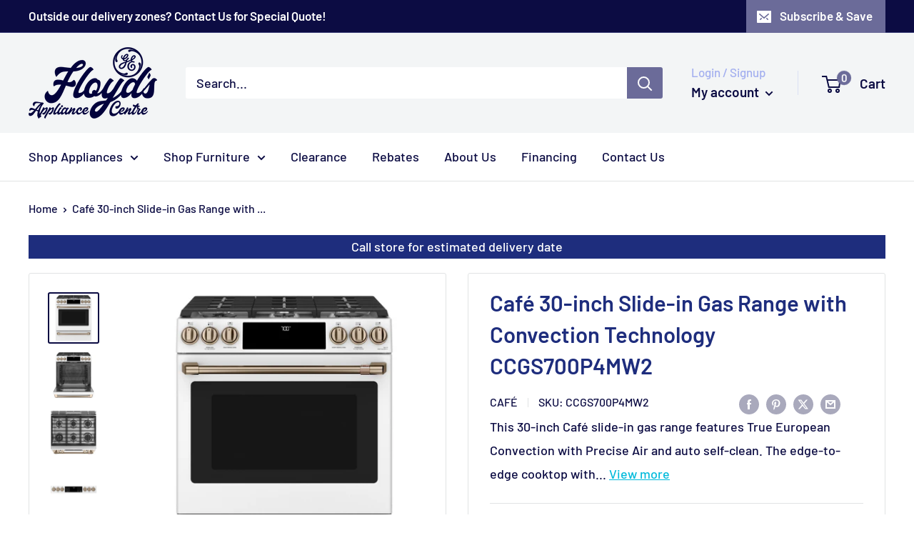

--- FILE ---
content_type: text/html; charset=utf-8
request_url: https://www.floydsstore.ca/products/cafe-30-inch-slide-in-gas-range-with-convection-technology-ccgs700p4mw2
body_size: 33991
content:
<!doctype html>

<html class="no-js" lang="en">
  <head>
    <meta charset="utf-8">
    <meta name="viewport" content="width=device-width, initial-scale=1.0, height=device-height, minimum-scale=1.0, maximum-scale=1.0">
    <meta name="theme-color" content="#0c0c43"><title>Café 30-inch Slide-in Gas Range with Convection Technology CCGS700P4MW
</title><meta name="description" content="This 30-inch Café slide-in gas range features True European Convection with Precise Air and auto self-clean. The edge-to-edge cooktop with six versatile burners also includes an integrated griddle to easily handle large meals and family favorites. An integrated temperature probe ensures that meats are prepared to the p">

    <link rel="canonical" href="https://www.floydsstore.ca/products/cafe-30-inch-slide-in-gas-range-with-convection-technology-ccgs700p4mw2"><link rel="shortcut icon" href="//www.floydsstore.ca/cdn/shop/files/floyd-s-appliance-logo_96x96.png?v=1694459440" type="image/png"><link rel="preload" as="style" href="//www.floydsstore.ca/cdn/shop/t/3/assets/theme.css?v=36248914058268289781755177421">
    <link rel="preload" as="style" href="//www.floydsstore.ca/cdn/shop/t/3/assets/tailbasify.css?v=168648724127251793321750251430">
    <link rel="preload" as="script" href="//www.floydsstore.ca/cdn/shop/t/3/assets/theme.js?v=173888193417643588921756995825">
    <link rel="preload" as="script" href="//www.floydsstore.ca/cdn/shop/t/3/assets/custom.js?v=19401421076521594431755779506">
    <link rel="preconnect" href="https://cdn.shopify.com">
    <link rel="preconnect" href="https://fonts.shopifycdn.com">
    <link rel="dns-prefetch" href="https://productreviews.shopifycdn.com">
    <link rel="dns-prefetch" href="https://ajax.googleapis.com">
    <link rel="dns-prefetch" href="https://maps.googleapis.com">
    <link rel="dns-prefetch" href="https://maps.gstatic.com">

    <meta property="og:type" content="product">
  <meta property="og:title" content="Café 30-inch Slide-in Gas Range with Convection Technology CCGS700P4MW2"><meta property="og:image" content="http://www.floydsstore.ca/cdn/shop/files/583136_1.jpg?v=1697806034">
    <meta property="og:image:secure_url" content="https://www.floydsstore.ca/cdn/shop/files/583136_1.jpg?v=1697806034">
    <meta property="og:image:width" content="2500">
    <meta property="og:image:height" content="2500"><meta property="product:price:amount" content="3,699.00">
  <meta property="product:price:currency" content="CAD"><meta property="og:description" content="This 30-inch Café slide-in gas range features True European Convection with Precise Air and auto self-clean. The edge-to-edge cooktop with six versatile burners also includes an integrated griddle to easily handle large meals and family favorites. An integrated temperature probe ensures that meats are prepared to the p"><meta property="og:url" content="https://www.floydsstore.ca/products/cafe-30-inch-slide-in-gas-range-with-convection-technology-ccgs700p4mw2">
<meta property="og:site_name" content="Floyd&#39;s Store "><meta name="twitter:card" content="summary"><meta name="twitter:title" content="Café 30-inch Slide-in Gas Range with Convection Technology CCGS700P4MW2">
  <meta name="twitter:description" content="This 30-inch Café slide-in gas range features True European Convection with Precise Air and auto self-clean. The edge-to-edge cooktop with six versatile burners also includes an integrated griddle to easily handle large meals and family favorites. An integrated temperature probe ensures that meats are prepared to the perfect doneness.">
  <meta name="twitter:image" content="https://www.floydsstore.ca/cdn/shop/files/583136_1_600x600_crop_center.jpg?v=1697806034">
    <link rel="preload" href="//www.floydsstore.ca/cdn/fonts/barlow/barlow_n6.329f582a81f63f125e63c20a5a80ae9477df68e1.woff2" as="font" type="font/woff2" crossorigin><link rel="preload" href="//www.floydsstore.ca/cdn/fonts/barlow/barlow_n5.a193a1990790eba0cc5cca569d23799830e90f07.woff2" as="font" type="font/woff2" crossorigin><style>
  @font-face {
  font-family: Barlow;
  font-weight: 600;
  font-style: normal;
  font-display: swap;
  src: url("//www.floydsstore.ca/cdn/fonts/barlow/barlow_n6.329f582a81f63f125e63c20a5a80ae9477df68e1.woff2") format("woff2"),
       url("//www.floydsstore.ca/cdn/fonts/barlow/barlow_n6.0163402e36247bcb8b02716880d0b39568412e9e.woff") format("woff");
}

  @font-face {
  font-family: Barlow;
  font-weight: 500;
  font-style: normal;
  font-display: swap;
  src: url("//www.floydsstore.ca/cdn/fonts/barlow/barlow_n5.a193a1990790eba0cc5cca569d23799830e90f07.woff2") format("woff2"),
       url("//www.floydsstore.ca/cdn/fonts/barlow/barlow_n5.ae31c82169b1dc0715609b8cc6a610b917808358.woff") format("woff");
}

@font-face {
  font-family: Barlow;
  font-weight: 600;
  font-style: normal;
  font-display: swap;
  src: url("//www.floydsstore.ca/cdn/fonts/barlow/barlow_n6.329f582a81f63f125e63c20a5a80ae9477df68e1.woff2") format("woff2"),
       url("//www.floydsstore.ca/cdn/fonts/barlow/barlow_n6.0163402e36247bcb8b02716880d0b39568412e9e.woff") format("woff");
}

@font-face {
  font-family: Barlow;
  font-weight: 600;
  font-style: italic;
  font-display: swap;
  src: url("//www.floydsstore.ca/cdn/fonts/barlow/barlow_i6.5a22bd20fb27bad4d7674cc6e666fb9c77d813bb.woff2") format("woff2"),
       url("//www.floydsstore.ca/cdn/fonts/barlow/barlow_i6.1c8787fcb59f3add01a87f21b38c7ef797e3b3a1.woff") format("woff");
}


  @font-face {
  font-family: Barlow;
  font-weight: 700;
  font-style: normal;
  font-display: swap;
  src: url("//www.floydsstore.ca/cdn/fonts/barlow/barlow_n7.691d1d11f150e857dcbc1c10ef03d825bc378d81.woff2") format("woff2"),
       url("//www.floydsstore.ca/cdn/fonts/barlow/barlow_n7.4fdbb1cb7da0e2c2f88492243ffa2b4f91924840.woff") format("woff");
}

  @font-face {
  font-family: Barlow;
  font-weight: 500;
  font-style: italic;
  font-display: swap;
  src: url("//www.floydsstore.ca/cdn/fonts/barlow/barlow_i5.714d58286997b65cd479af615cfa9bb0a117a573.woff2") format("woff2"),
       url("//www.floydsstore.ca/cdn/fonts/barlow/barlow_i5.0120f77e6447d3b5df4bbec8ad8c2d029d87fb21.woff") format("woff");
}

  @font-face {
  font-family: Barlow;
  font-weight: 700;
  font-style: italic;
  font-display: swap;
  src: url("//www.floydsstore.ca/cdn/fonts/barlow/barlow_i7.50e19d6cc2ba5146fa437a5a7443c76d5d730103.woff2") format("woff2"),
       url("//www.floydsstore.ca/cdn/fonts/barlow/barlow_i7.47e9f98f1b094d912e6fd631cc3fe93d9f40964f.woff") format("woff");
}


  :root {
    --default-text-font-size : 15px;
    --base-text-font-size    : 18px;
    --heading-font-family    : Barlow, sans-serif;
    --heading-font-weight    : 600;
    --heading-font-style     : normal;
    --text-font-family       : Barlow, sans-serif;
    --text-font-weight       : 500;
    --text-font-style        : normal;
    --text-font-bolder-weight: 600;
    --text-link-decoration   : underline;

    --text-color               : #0c0c43;
    --text-color-rgb           : 12, 12, 67;
    --heading-color            : #1e2d7d;
    --border-color             : #e1e3e4;
    --border-color-rgb         : 225, 227, 228;
    --form-border-color        : #d4d6d8;
    --accent-color             : #0c0c43;
    --accent-color-rgb         : 12, 12, 67;
    --link-color               : #00badb;
    --link-color-hover         : #00798e;
    --background               : #ffffff;
    --secondary-background     : #ffffff;
    --secondary-background-rgb : 255, 255, 255;
    --accent-background        : rgba(12, 12, 67, 0.08);

    --input-background: #ffffff;

    --error-color       : #ff0000;
    --error-background  : rgba(255, 0, 0, 0.07);
    --success-color     : #00aa00;
    --success-background: rgba(0, 170, 0, 0.11);

    --primary-button-background      : #6b6b99;
    --primary-button-background-rgb  : 107, 107, 153;
    --primary-button-text-color      : #ffffff;
    --secondary-button-background    : #0c0c43;
    --secondary-button-background-rgb: 12, 12, 67;
    --secondary-button-text-color    : #ffffff;

    --header-background      : #f3f5f6;
    --header-text-color      : #0c0c43;
    --header-light-text-color: #a3afef;
    --header-border-color    : rgba(163, 175, 239, 0.3);
    --header-accent-color    : #6b6b99;

    --footer-background-color:    #0c0c43;
    --footer-heading-text-color:  #ffffff;
    --footer-body-text-color:     #ffffff;
    --footer-body-text-color-rgb: 255, 255, 255;
    --footer-accent-color:        #9090cc;
    --footer-accent-color-rgb:    144, 144, 204;
    --footer-border:              none;
    
    --flickity-arrow-color: #abb1b4;--product-on-sale-accent           : #ee0000;
    --product-on-sale-accent-rgb       : 238, 0, 0;
    --product-on-sale-color            : #ffffff;
    --product-in-stock-color           : #1e2d7d;
    --product-low-stock-color          : #ee0000;
    --product-sold-out-color           : #8a9297;
    --product-custom-label-1-background: #008a00;
    --product-custom-label-1-color     : #ffffff;
    --product-custom-label-2-background: #00a500;
    --product-custom-label-2-color     : #ffffff;
    --product-review-star-color        : #ffbd00;
    --product-custom-tag-promo-end-date-background  : #FF0000;
    --product-custom-tag-promo-end-date-color  : #ffffff;

    --mobile-container-gutter : 20px;
    --desktop-container-gutter: 40px;

    /* Shopify related variables */
    --payment-terms-background-color: #ffffff;
  }
</style>

<script>
  // IE11 does not have support for CSS variables, so we have to polyfill them
  if (!(((window || {}).CSS || {}).supports && window.CSS.supports('(--a: 0)'))) {
    const script = document.createElement('script');
    script.type = 'text/javascript';
    script.src = 'https://cdn.jsdelivr.net/npm/css-vars-ponyfill@2';
    script.onload = function() {
      cssVars({});
    };

    document.getElementsByTagName('head')[0].appendChild(script);
  }
</script>


    <script>window.performance && window.performance.mark && window.performance.mark('shopify.content_for_header.start');</script><meta id="shopify-digital-wallet" name="shopify-digital-wallet" content="/82232279358/digital_wallets/dialog">
<link rel="alternate" type="application/json+oembed" href="https://www.floydsstore.ca/products/cafe-30-inch-slide-in-gas-range-with-convection-technology-ccgs700p4mw2.oembed">
<script async="async" src="/checkouts/internal/preloads.js?locale=en-CA"></script>
<script id="shopify-features" type="application/json">{"accessToken":"b7839f3bd88f045ee535dd4c6ac72970","betas":["rich-media-storefront-analytics"],"domain":"www.floydsstore.ca","predictiveSearch":true,"shopId":82232279358,"locale":"en"}</script>
<script>var Shopify = Shopify || {};
Shopify.shop = "floyds-store-hampton-nb.myshopify.com";
Shopify.locale = "en";
Shopify.currency = {"active":"CAD","rate":"1.0"};
Shopify.country = "CA";
Shopify.theme = {"name":"TailbasifyWarehouse\/merchants\/3483-floyds-store...","id":159596642622,"schema_name":"Warehouse","schema_version":"2.6.6","theme_store_id":null,"role":"main"};
Shopify.theme.handle = "null";
Shopify.theme.style = {"id":null,"handle":null};
Shopify.cdnHost = "www.floydsstore.ca/cdn";
Shopify.routes = Shopify.routes || {};
Shopify.routes.root = "/";</script>
<script type="module">!function(o){(o.Shopify=o.Shopify||{}).modules=!0}(window);</script>
<script>!function(o){function n(){var o=[];function n(){o.push(Array.prototype.slice.apply(arguments))}return n.q=o,n}var t=o.Shopify=o.Shopify||{};t.loadFeatures=n(),t.autoloadFeatures=n()}(window);</script>
<script id="shop-js-analytics" type="application/json">{"pageType":"product"}</script>
<script defer="defer" async type="module" src="//www.floydsstore.ca/cdn/shopifycloud/shop-js/modules/v2/client.init-shop-cart-sync_IZsNAliE.en.esm.js"></script>
<script defer="defer" async type="module" src="//www.floydsstore.ca/cdn/shopifycloud/shop-js/modules/v2/chunk.common_0OUaOowp.esm.js"></script>
<script type="module">
  await import("//www.floydsstore.ca/cdn/shopifycloud/shop-js/modules/v2/client.init-shop-cart-sync_IZsNAliE.en.esm.js");
await import("//www.floydsstore.ca/cdn/shopifycloud/shop-js/modules/v2/chunk.common_0OUaOowp.esm.js");

  window.Shopify.SignInWithShop?.initShopCartSync?.({"fedCMEnabled":true,"windoidEnabled":true});

</script>
<script id="__st">var __st={"a":82232279358,"offset":-18000,"reqid":"55ccef10-5d6f-4109-a1f3-59415fa43719-1768502032","pageurl":"www.floydsstore.ca\/products\/cafe-30-inch-slide-in-gas-range-with-convection-technology-ccgs700p4mw2","u":"a88bed78dc18","p":"product","rtyp":"product","rid":10310461522238};</script>
<script>window.ShopifyPaypalV4VisibilityTracking = true;</script>
<script id="captcha-bootstrap">!function(){'use strict';const t='contact',e='account',n='new_comment',o=[[t,t],['blogs',n],['comments',n],[t,'customer']],c=[[e,'customer_login'],[e,'guest_login'],[e,'recover_customer_password'],[e,'create_customer']],r=t=>t.map((([t,e])=>`form[action*='/${t}']:not([data-nocaptcha='true']) input[name='form_type'][value='${e}']`)).join(','),a=t=>()=>t?[...document.querySelectorAll(t)].map((t=>t.form)):[];function s(){const t=[...o],e=r(t);return a(e)}const i='password',u='form_key',d=['recaptcha-v3-token','g-recaptcha-response','h-captcha-response',i],f=()=>{try{return window.sessionStorage}catch{return}},m='__shopify_v',_=t=>t.elements[u];function p(t,e,n=!1){try{const o=window.sessionStorage,c=JSON.parse(o.getItem(e)),{data:r}=function(t){const{data:e,action:n}=t;return t[m]||n?{data:e,action:n}:{data:t,action:n}}(c);for(const[e,n]of Object.entries(r))t.elements[e]&&(t.elements[e].value=n);n&&o.removeItem(e)}catch(o){console.error('form repopulation failed',{error:o})}}const l='form_type',E='cptcha';function T(t){t.dataset[E]=!0}const w=window,h=w.document,L='Shopify',v='ce_forms',y='captcha';let A=!1;((t,e)=>{const n=(g='f06e6c50-85a8-45c8-87d0-21a2b65856fe',I='https://cdn.shopify.com/shopifycloud/storefront-forms-hcaptcha/ce_storefront_forms_captcha_hcaptcha.v1.5.2.iife.js',D={infoText:'Protected by hCaptcha',privacyText:'Privacy',termsText:'Terms'},(t,e,n)=>{const o=w[L][v],c=o.bindForm;if(c)return c(t,g,e,D).then(n);var r;o.q.push([[t,g,e,D],n]),r=I,A||(h.body.append(Object.assign(h.createElement('script'),{id:'captcha-provider',async:!0,src:r})),A=!0)});var g,I,D;w[L]=w[L]||{},w[L][v]=w[L][v]||{},w[L][v].q=[],w[L][y]=w[L][y]||{},w[L][y].protect=function(t,e){n(t,void 0,e),T(t)},Object.freeze(w[L][y]),function(t,e,n,w,h,L){const[v,y,A,g]=function(t,e,n){const i=e?o:[],u=t?c:[],d=[...i,...u],f=r(d),m=r(i),_=r(d.filter((([t,e])=>n.includes(e))));return[a(f),a(m),a(_),s()]}(w,h,L),I=t=>{const e=t.target;return e instanceof HTMLFormElement?e:e&&e.form},D=t=>v().includes(t);t.addEventListener('submit',(t=>{const e=I(t);if(!e)return;const n=D(e)&&!e.dataset.hcaptchaBound&&!e.dataset.recaptchaBound,o=_(e),c=g().includes(e)&&(!o||!o.value);(n||c)&&t.preventDefault(),c&&!n&&(function(t){try{if(!f())return;!function(t){const e=f();if(!e)return;const n=_(t);if(!n)return;const o=n.value;o&&e.removeItem(o)}(t);const e=Array.from(Array(32),(()=>Math.random().toString(36)[2])).join('');!function(t,e){_(t)||t.append(Object.assign(document.createElement('input'),{type:'hidden',name:u})),t.elements[u].value=e}(t,e),function(t,e){const n=f();if(!n)return;const o=[...t.querySelectorAll(`input[type='${i}']`)].map((({name:t})=>t)),c=[...d,...o],r={};for(const[a,s]of new FormData(t).entries())c.includes(a)||(r[a]=s);n.setItem(e,JSON.stringify({[m]:1,action:t.action,data:r}))}(t,e)}catch(e){console.error('failed to persist form',e)}}(e),e.submit())}));const S=(t,e)=>{t&&!t.dataset[E]&&(n(t,e.some((e=>e===t))),T(t))};for(const o of['focusin','change'])t.addEventListener(o,(t=>{const e=I(t);D(e)&&S(e,y())}));const B=e.get('form_key'),M=e.get(l),P=B&&M;t.addEventListener('DOMContentLoaded',(()=>{const t=y();if(P)for(const e of t)e.elements[l].value===M&&p(e,B);[...new Set([...A(),...v().filter((t=>'true'===t.dataset.shopifyCaptcha))])].forEach((e=>S(e,t)))}))}(h,new URLSearchParams(w.location.search),n,t,e,['guest_login'])})(!0,!0)}();</script>
<script integrity="sha256-4kQ18oKyAcykRKYeNunJcIwy7WH5gtpwJnB7kiuLZ1E=" data-source-attribution="shopify.loadfeatures" defer="defer" src="//www.floydsstore.ca/cdn/shopifycloud/storefront/assets/storefront/load_feature-a0a9edcb.js" crossorigin="anonymous"></script>
<script data-source-attribution="shopify.dynamic_checkout.dynamic.init">var Shopify=Shopify||{};Shopify.PaymentButton=Shopify.PaymentButton||{isStorefrontPortableWallets:!0,init:function(){window.Shopify.PaymentButton.init=function(){};var t=document.createElement("script");t.src="https://www.floydsstore.ca/cdn/shopifycloud/portable-wallets/latest/portable-wallets.en.js",t.type="module",document.head.appendChild(t)}};
</script>
<script data-source-attribution="shopify.dynamic_checkout.buyer_consent">
  function portableWalletsHideBuyerConsent(e){var t=document.getElementById("shopify-buyer-consent"),n=document.getElementById("shopify-subscription-policy-button");t&&n&&(t.classList.add("hidden"),t.setAttribute("aria-hidden","true"),n.removeEventListener("click",e))}function portableWalletsShowBuyerConsent(e){var t=document.getElementById("shopify-buyer-consent"),n=document.getElementById("shopify-subscription-policy-button");t&&n&&(t.classList.remove("hidden"),t.removeAttribute("aria-hidden"),n.addEventListener("click",e))}window.Shopify?.PaymentButton&&(window.Shopify.PaymentButton.hideBuyerConsent=portableWalletsHideBuyerConsent,window.Shopify.PaymentButton.showBuyerConsent=portableWalletsShowBuyerConsent);
</script>
<script>
  function portableWalletsCleanup(e){e&&e.src&&console.error("Failed to load portable wallets script "+e.src);var t=document.querySelectorAll("shopify-accelerated-checkout .shopify-payment-button__skeleton, shopify-accelerated-checkout-cart .wallet-cart-button__skeleton"),e=document.getElementById("shopify-buyer-consent");for(let e=0;e<t.length;e++)t[e].remove();e&&e.remove()}function portableWalletsNotLoadedAsModule(e){e instanceof ErrorEvent&&"string"==typeof e.message&&e.message.includes("import.meta")&&"string"==typeof e.filename&&e.filename.includes("portable-wallets")&&(window.removeEventListener("error",portableWalletsNotLoadedAsModule),window.Shopify.PaymentButton.failedToLoad=e,"loading"===document.readyState?document.addEventListener("DOMContentLoaded",window.Shopify.PaymentButton.init):window.Shopify.PaymentButton.init())}window.addEventListener("error",portableWalletsNotLoadedAsModule);
</script>

<script type="module" src="https://www.floydsstore.ca/cdn/shopifycloud/portable-wallets/latest/portable-wallets.en.js" onError="portableWalletsCleanup(this)" crossorigin="anonymous"></script>
<script nomodule>
  document.addEventListener("DOMContentLoaded", portableWalletsCleanup);
</script>

<link id="shopify-accelerated-checkout-styles" rel="stylesheet" media="screen" href="https://www.floydsstore.ca/cdn/shopifycloud/portable-wallets/latest/accelerated-checkout-backwards-compat.css" crossorigin="anonymous">
<style id="shopify-accelerated-checkout-cart">
        #shopify-buyer-consent {
  margin-top: 1em;
  display: inline-block;
  width: 100%;
}

#shopify-buyer-consent.hidden {
  display: none;
}

#shopify-subscription-policy-button {
  background: none;
  border: none;
  padding: 0;
  text-decoration: underline;
  font-size: inherit;
  cursor: pointer;
}

#shopify-subscription-policy-button::before {
  box-shadow: none;
}

      </style>

<script>window.performance && window.performance.mark && window.performance.mark('shopify.content_for_header.end');</script>

    <link rel="stylesheet" href="//www.floydsstore.ca/cdn/shop/t/3/assets/theme.css?v=36248914058268289781755177421">
    <link rel="stylesheet" href="//www.floydsstore.ca/cdn/shop/t/3/assets/tailbasify.css?v=168648724127251793321750251430">

    
  <script type="application/ld+json">
  {
    "@context": "http://schema.org",
    "@type": "Product",
    "offers": [{
          "@type": "Offer",
          "name": "Default Title",
          "availability":"https://schema.org/InStock",
          "price": 3699.0,
          "priceCurrency": "CAD",
          "priceValidUntil": "2026-01-25","sku": "CCGS700P4MW2","url": "/products/cafe-30-inch-slide-in-gas-range-with-convection-technology-ccgs700p4mw2?variant=47569873142078"
        }
],
      "mpn": "84691846703",
      "productId": "84691846703",
    "brand": {
      "name": "Café"
    },
    "name": "Café 30-inch Slide-in Gas Range with Convection Technology CCGS700P4MW2",
    "description": "This 30-inch Café slide-in gas range features True European Convection with Precise Air and auto self-clean. The edge-to-edge cooktop with six versatile burners also includes an integrated griddle to easily handle large meals and family favorites. An integrated temperature probe ensures that meats are prepared to the perfect doneness.",
    "category": "Ranges",
    "url": "/products/cafe-30-inch-slide-in-gas-range-with-convection-technology-ccgs700p4mw2",
    "sku": "CCGS700P4MW2",
    "image": {
      "@type": "ImageObject",
      "url": "https://www.floydsstore.ca/cdn/shop/files/583136_1_1024x.jpg?v=1697806034",
      "image": "https://www.floydsstore.ca/cdn/shop/files/583136_1_1024x.jpg?v=1697806034",
      "name": "Café 30-inch Slide-in Gas Range with Convection Technology CCGS700P4MW2 IMAGE 1",
      "width": "1024",
      "height": "1024"
    }
  }
  </script>



  <script type="application/ld+json">
  {
    "@context": "http://schema.org",
    "@type": "BreadcrumbList",
  "itemListElement": [{
      "@type": "ListItem",
      "position": 1,
      "name": "Home",
      "item": "https://www.floydsstore.ca"
    },{
          "@type": "ListItem",
          "position": 2,
          "name": "Café 30-inch Slide-in Gas Range with Convection Technology CCGS700P4MW2",
          "item": "https://www.floydsstore.ca/products/cafe-30-inch-slide-in-gas-range-with-convection-technology-ccgs700p4mw2"
        }]
  }
  </script>


    <script>
      // This allows to expose several variables to the global scope, to be used in scripts
      window.theme = {
        pageType: "product",
        cartCount: 0,
        moneyFormat: "${{amount}}",
        moneyWithCurrencyFormat: "${{amount}} CAD",
        currencyCodeEnabled: false,
        showDiscount: true,
        discountMode: "saving",
        searchMode: "product,article",
        searchUnavailableProducts: "last",
        cartType: "drawer"
      };

      window.routes = {
        rootUrl: "\/",
        rootUrlWithoutSlash: '',
        cartUrl: "\/cart",
        cartAddUrl: "\/cart\/add",
        cartChangeUrl: "\/cart\/change",
        searchUrl: "\/search",
        productRecommendationsUrl: "\/recommendations\/products"
      };

      window.languages = {
        productRegularPrice: "Regular price",
        productSalePrice: "Sale price",
        collectionOnSaleLabel: "Save {{savings}}",
        productFormUnavailable: "Unavailable",
        productFormAddToCart: "Add to cart",
        productFormSoldOut: "Sold out",
        productAdded: "Product has been added to your cart",
        productAddedShort: "Added!",
        shippingEstimatorNoResults: "No shipping could be found for your address.",
        shippingEstimatorOneResult: "There is one shipping rate for your address:",
        shippingEstimatorMultipleResults: "There are {{count}} shipping rates for your address:",
        shippingEstimatorErrors: "There are some errors:",
        viewMore: "View more",
        viewLess: "View less"
      };

      window.lazySizesConfig = {
        loadHidden: false,
        hFac: 0.8,
        expFactor: 3,
        customMedia: {
          '--phone': '(max-width: 640px)',
          '--tablet': '(min-width: 641px) and (max-width: 1023px)',
          '--lap': '(min-width: 1024px)'
        }
      };

      document.documentElement.className = document.documentElement.className.replace('no-js', 'js');
    </script><script src="//www.floydsstore.ca/cdn/shop/t/3/assets/theme.js?v=173888193417643588921756995825" defer></script>
    <script src="//www.floydsstore.ca/cdn/shop/t/3/assets/custom.js?v=19401421076521594431755779506" defer></script><script>
        (function () {
          window.onpageshow = function() {
            // We force re-freshing the cart content onpageshow, as most browsers will serve a cache copy when hitting the
            // back button, which cause staled data
            document.documentElement.dispatchEvent(new CustomEvent('cart:refresh', {
              bubbles: true,
              detail: {scrollToTop: false}
            }));
          };
        })();
      </script><!-- Google Tag Manager -->
<script>(function(w,d,s,l,i){w[l]=w[l]||[];w[l].push({'gtm.start':
new Date().getTime(),event:'gtm.js'});var f=d.getElementsByTagName(s)[0],
j=d.createElement(s),dl=l!='dataLayer'?'&l='+l:'';j.async=true;j.src=
'https://www.googletagmanager.com/gtm.js?id='+i+dl;f.parentNode.insertBefore(j,f);
})(window,document,'script','dataLayer','GTM-5VG8H8ND');</script>
<!-- End Google Tag Manager -->
  <link href="https://monorail-edge.shopifysvc.com" rel="dns-prefetch">
<script>(function(){if ("sendBeacon" in navigator && "performance" in window) {try {var session_token_from_headers = performance.getEntriesByType('navigation')[0].serverTiming.find(x => x.name == '_s').description;} catch {var session_token_from_headers = undefined;}var session_cookie_matches = document.cookie.match(/_shopify_s=([^;]*)/);var session_token_from_cookie = session_cookie_matches && session_cookie_matches.length === 2 ? session_cookie_matches[1] : "";var session_token = session_token_from_headers || session_token_from_cookie || "";function handle_abandonment_event(e) {var entries = performance.getEntries().filter(function(entry) {return /monorail-edge.shopifysvc.com/.test(entry.name);});if (!window.abandonment_tracked && entries.length === 0) {window.abandonment_tracked = true;var currentMs = Date.now();var navigation_start = performance.timing.navigationStart;var payload = {shop_id: 82232279358,url: window.location.href,navigation_start,duration: currentMs - navigation_start,session_token,page_type: "product"};window.navigator.sendBeacon("https://monorail-edge.shopifysvc.com/v1/produce", JSON.stringify({schema_id: "online_store_buyer_site_abandonment/1.1",payload: payload,metadata: {event_created_at_ms: currentMs,event_sent_at_ms: currentMs}}));}}window.addEventListener('pagehide', handle_abandonment_event);}}());</script>
<script id="web-pixels-manager-setup">(function e(e,d,r,n,o){if(void 0===o&&(o={}),!Boolean(null===(a=null===(i=window.Shopify)||void 0===i?void 0:i.analytics)||void 0===a?void 0:a.replayQueue)){var i,a;window.Shopify=window.Shopify||{};var t=window.Shopify;t.analytics=t.analytics||{};var s=t.analytics;s.replayQueue=[],s.publish=function(e,d,r){return s.replayQueue.push([e,d,r]),!0};try{self.performance.mark("wpm:start")}catch(e){}var l=function(){var e={modern:/Edge?\/(1{2}[4-9]|1[2-9]\d|[2-9]\d{2}|\d{4,})\.\d+(\.\d+|)|Firefox\/(1{2}[4-9]|1[2-9]\d|[2-9]\d{2}|\d{4,})\.\d+(\.\d+|)|Chrom(ium|e)\/(9{2}|\d{3,})\.\d+(\.\d+|)|(Maci|X1{2}).+ Version\/(15\.\d+|(1[6-9]|[2-9]\d|\d{3,})\.\d+)([,.]\d+|)( \(\w+\)|)( Mobile\/\w+|) Safari\/|Chrome.+OPR\/(9{2}|\d{3,})\.\d+\.\d+|(CPU[ +]OS|iPhone[ +]OS|CPU[ +]iPhone|CPU IPhone OS|CPU iPad OS)[ +]+(15[._]\d+|(1[6-9]|[2-9]\d|\d{3,})[._]\d+)([._]\d+|)|Android:?[ /-](13[3-9]|1[4-9]\d|[2-9]\d{2}|\d{4,})(\.\d+|)(\.\d+|)|Android.+Firefox\/(13[5-9]|1[4-9]\d|[2-9]\d{2}|\d{4,})\.\d+(\.\d+|)|Android.+Chrom(ium|e)\/(13[3-9]|1[4-9]\d|[2-9]\d{2}|\d{4,})\.\d+(\.\d+|)|SamsungBrowser\/([2-9]\d|\d{3,})\.\d+/,legacy:/Edge?\/(1[6-9]|[2-9]\d|\d{3,})\.\d+(\.\d+|)|Firefox\/(5[4-9]|[6-9]\d|\d{3,})\.\d+(\.\d+|)|Chrom(ium|e)\/(5[1-9]|[6-9]\d|\d{3,})\.\d+(\.\d+|)([\d.]+$|.*Safari\/(?![\d.]+ Edge\/[\d.]+$))|(Maci|X1{2}).+ Version\/(10\.\d+|(1[1-9]|[2-9]\d|\d{3,})\.\d+)([,.]\d+|)( \(\w+\)|)( Mobile\/\w+|) Safari\/|Chrome.+OPR\/(3[89]|[4-9]\d|\d{3,})\.\d+\.\d+|(CPU[ +]OS|iPhone[ +]OS|CPU[ +]iPhone|CPU IPhone OS|CPU iPad OS)[ +]+(10[._]\d+|(1[1-9]|[2-9]\d|\d{3,})[._]\d+)([._]\d+|)|Android:?[ /-](13[3-9]|1[4-9]\d|[2-9]\d{2}|\d{4,})(\.\d+|)(\.\d+|)|Mobile Safari.+OPR\/([89]\d|\d{3,})\.\d+\.\d+|Android.+Firefox\/(13[5-9]|1[4-9]\d|[2-9]\d{2}|\d{4,})\.\d+(\.\d+|)|Android.+Chrom(ium|e)\/(13[3-9]|1[4-9]\d|[2-9]\d{2}|\d{4,})\.\d+(\.\d+|)|Android.+(UC? ?Browser|UCWEB|U3)[ /]?(15\.([5-9]|\d{2,})|(1[6-9]|[2-9]\d|\d{3,})\.\d+)\.\d+|SamsungBrowser\/(5\.\d+|([6-9]|\d{2,})\.\d+)|Android.+MQ{2}Browser\/(14(\.(9|\d{2,})|)|(1[5-9]|[2-9]\d|\d{3,})(\.\d+|))(\.\d+|)|K[Aa][Ii]OS\/(3\.\d+|([4-9]|\d{2,})\.\d+)(\.\d+|)/},d=e.modern,r=e.legacy,n=navigator.userAgent;return n.match(d)?"modern":n.match(r)?"legacy":"unknown"}(),u="modern"===l?"modern":"legacy",c=(null!=n?n:{modern:"",legacy:""})[u],f=function(e){return[e.baseUrl,"/wpm","/b",e.hashVersion,"modern"===e.buildTarget?"m":"l",".js"].join("")}({baseUrl:d,hashVersion:r,buildTarget:u}),m=function(e){var d=e.version,r=e.bundleTarget,n=e.surface,o=e.pageUrl,i=e.monorailEndpoint;return{emit:function(e){var a=e.status,t=e.errorMsg,s=(new Date).getTime(),l=JSON.stringify({metadata:{event_sent_at_ms:s},events:[{schema_id:"web_pixels_manager_load/3.1",payload:{version:d,bundle_target:r,page_url:o,status:a,surface:n,error_msg:t},metadata:{event_created_at_ms:s}}]});if(!i)return console&&console.warn&&console.warn("[Web Pixels Manager] No Monorail endpoint provided, skipping logging."),!1;try{return self.navigator.sendBeacon.bind(self.navigator)(i,l)}catch(e){}var u=new XMLHttpRequest;try{return u.open("POST",i,!0),u.setRequestHeader("Content-Type","text/plain"),u.send(l),!0}catch(e){return console&&console.warn&&console.warn("[Web Pixels Manager] Got an unhandled error while logging to Monorail."),!1}}}}({version:r,bundleTarget:l,surface:e.surface,pageUrl:self.location.href,monorailEndpoint:e.monorailEndpoint});try{o.browserTarget=l,function(e){var d=e.src,r=e.async,n=void 0===r||r,o=e.onload,i=e.onerror,a=e.sri,t=e.scriptDataAttributes,s=void 0===t?{}:t,l=document.createElement("script"),u=document.querySelector("head"),c=document.querySelector("body");if(l.async=n,l.src=d,a&&(l.integrity=a,l.crossOrigin="anonymous"),s)for(var f in s)if(Object.prototype.hasOwnProperty.call(s,f))try{l.dataset[f]=s[f]}catch(e){}if(o&&l.addEventListener("load",o),i&&l.addEventListener("error",i),u)u.appendChild(l);else{if(!c)throw new Error("Did not find a head or body element to append the script");c.appendChild(l)}}({src:f,async:!0,onload:function(){if(!function(){var e,d;return Boolean(null===(d=null===(e=window.Shopify)||void 0===e?void 0:e.analytics)||void 0===d?void 0:d.initialized)}()){var d=window.webPixelsManager.init(e)||void 0;if(d){var r=window.Shopify.analytics;r.replayQueue.forEach((function(e){var r=e[0],n=e[1],o=e[2];d.publishCustomEvent(r,n,o)})),r.replayQueue=[],r.publish=d.publishCustomEvent,r.visitor=d.visitor,r.initialized=!0}}},onerror:function(){return m.emit({status:"failed",errorMsg:"".concat(f," has failed to load")})},sri:function(e){var d=/^sha384-[A-Za-z0-9+/=]+$/;return"string"==typeof e&&d.test(e)}(c)?c:"",scriptDataAttributes:o}),m.emit({status:"loading"})}catch(e){m.emit({status:"failed",errorMsg:(null==e?void 0:e.message)||"Unknown error"})}}})({shopId: 82232279358,storefrontBaseUrl: "https://www.floydsstore.ca",extensionsBaseUrl: "https://extensions.shopifycdn.com/cdn/shopifycloud/web-pixels-manager",monorailEndpoint: "https://monorail-edge.shopifysvc.com/unstable/produce_batch",surface: "storefront-renderer",enabledBetaFlags: ["2dca8a86"],webPixelsConfigList: [{"id":"shopify-app-pixel","configuration":"{}","eventPayloadVersion":"v1","runtimeContext":"STRICT","scriptVersion":"0450","apiClientId":"shopify-pixel","type":"APP","privacyPurposes":["ANALYTICS","MARKETING"]},{"id":"shopify-custom-pixel","eventPayloadVersion":"v1","runtimeContext":"LAX","scriptVersion":"0450","apiClientId":"shopify-pixel","type":"CUSTOM","privacyPurposes":["ANALYTICS","MARKETING"]}],isMerchantRequest: false,initData: {"shop":{"name":"Floyd's Store ","paymentSettings":{"currencyCode":"CAD"},"myshopifyDomain":"floyds-store-hampton-nb.myshopify.com","countryCode":"CA","storefrontUrl":"https:\/\/www.floydsstore.ca"},"customer":null,"cart":null,"checkout":null,"productVariants":[{"price":{"amount":3699.0,"currencyCode":"CAD"},"product":{"title":"Café 30-inch Slide-in Gas Range with Convection Technology CCGS700P4MW2","vendor":"Café","id":"10310461522238","untranslatedTitle":"Café 30-inch Slide-in Gas Range with Convection Technology CCGS700P4MW2","url":"\/products\/cafe-30-inch-slide-in-gas-range-with-convection-technology-ccgs700p4mw2","type":"Ranges"},"id":"47569873142078","image":{"src":"\/\/www.floydsstore.ca\/cdn\/shop\/files\/583136_1.jpg?v=1697806034"},"sku":"CCGS700P4MW2","title":"Default Title","untranslatedTitle":"Default Title"}],"purchasingCompany":null},},"https://www.floydsstore.ca/cdn","fcfee988w5aeb613cpc8e4bc33m6693e112",{"modern":"","legacy":""},{"shopId":"82232279358","storefrontBaseUrl":"https:\/\/www.floydsstore.ca","extensionBaseUrl":"https:\/\/extensions.shopifycdn.com\/cdn\/shopifycloud\/web-pixels-manager","surface":"storefront-renderer","enabledBetaFlags":"[\"2dca8a86\"]","isMerchantRequest":"false","hashVersion":"fcfee988w5aeb613cpc8e4bc33m6693e112","publish":"custom","events":"[[\"page_viewed\",{}],[\"product_viewed\",{\"productVariant\":{\"price\":{\"amount\":3699.0,\"currencyCode\":\"CAD\"},\"product\":{\"title\":\"Café 30-inch Slide-in Gas Range with Convection Technology CCGS700P4MW2\",\"vendor\":\"Café\",\"id\":\"10310461522238\",\"untranslatedTitle\":\"Café 30-inch Slide-in Gas Range with Convection Technology CCGS700P4MW2\",\"url\":\"\/products\/cafe-30-inch-slide-in-gas-range-with-convection-technology-ccgs700p4mw2\",\"type\":\"Ranges\"},\"id\":\"47569873142078\",\"image\":{\"src\":\"\/\/www.floydsstore.ca\/cdn\/shop\/files\/583136_1.jpg?v=1697806034\"},\"sku\":\"CCGS700P4MW2\",\"title\":\"Default Title\",\"untranslatedTitle\":\"Default Title\"}}]]"});</script><script>
  window.ShopifyAnalytics = window.ShopifyAnalytics || {};
  window.ShopifyAnalytics.meta = window.ShopifyAnalytics.meta || {};
  window.ShopifyAnalytics.meta.currency = 'CAD';
  var meta = {"product":{"id":10310461522238,"gid":"gid:\/\/shopify\/Product\/10310461522238","vendor":"Café","type":"Ranges","handle":"cafe-30-inch-slide-in-gas-range-with-convection-technology-ccgs700p4mw2","variants":[{"id":47569873142078,"price":369900,"name":"Café 30-inch Slide-in Gas Range with Convection Technology CCGS700P4MW2","public_title":null,"sku":"CCGS700P4MW2"}],"remote":false},"page":{"pageType":"product","resourceType":"product","resourceId":10310461522238,"requestId":"55ccef10-5d6f-4109-a1f3-59415fa43719-1768502032"}};
  for (var attr in meta) {
    window.ShopifyAnalytics.meta[attr] = meta[attr];
  }
</script>
<script class="analytics">
  (function () {
    var customDocumentWrite = function(content) {
      var jquery = null;

      if (window.jQuery) {
        jquery = window.jQuery;
      } else if (window.Checkout && window.Checkout.$) {
        jquery = window.Checkout.$;
      }

      if (jquery) {
        jquery('body').append(content);
      }
    };

    var hasLoggedConversion = function(token) {
      if (token) {
        return document.cookie.indexOf('loggedConversion=' + token) !== -1;
      }
      return false;
    }

    var setCookieIfConversion = function(token) {
      if (token) {
        var twoMonthsFromNow = new Date(Date.now());
        twoMonthsFromNow.setMonth(twoMonthsFromNow.getMonth() + 2);

        document.cookie = 'loggedConversion=' + token + '; expires=' + twoMonthsFromNow;
      }
    }

    var trekkie = window.ShopifyAnalytics.lib = window.trekkie = window.trekkie || [];
    if (trekkie.integrations) {
      return;
    }
    trekkie.methods = [
      'identify',
      'page',
      'ready',
      'track',
      'trackForm',
      'trackLink'
    ];
    trekkie.factory = function(method) {
      return function() {
        var args = Array.prototype.slice.call(arguments);
        args.unshift(method);
        trekkie.push(args);
        return trekkie;
      };
    };
    for (var i = 0; i < trekkie.methods.length; i++) {
      var key = trekkie.methods[i];
      trekkie[key] = trekkie.factory(key);
    }
    trekkie.load = function(config) {
      trekkie.config = config || {};
      trekkie.config.initialDocumentCookie = document.cookie;
      var first = document.getElementsByTagName('script')[0];
      var script = document.createElement('script');
      script.type = 'text/javascript';
      script.onerror = function(e) {
        var scriptFallback = document.createElement('script');
        scriptFallback.type = 'text/javascript';
        scriptFallback.onerror = function(error) {
                var Monorail = {
      produce: function produce(monorailDomain, schemaId, payload) {
        var currentMs = new Date().getTime();
        var event = {
          schema_id: schemaId,
          payload: payload,
          metadata: {
            event_created_at_ms: currentMs,
            event_sent_at_ms: currentMs
          }
        };
        return Monorail.sendRequest("https://" + monorailDomain + "/v1/produce", JSON.stringify(event));
      },
      sendRequest: function sendRequest(endpointUrl, payload) {
        // Try the sendBeacon API
        if (window && window.navigator && typeof window.navigator.sendBeacon === 'function' && typeof window.Blob === 'function' && !Monorail.isIos12()) {
          var blobData = new window.Blob([payload], {
            type: 'text/plain'
          });

          if (window.navigator.sendBeacon(endpointUrl, blobData)) {
            return true;
          } // sendBeacon was not successful

        } // XHR beacon

        var xhr = new XMLHttpRequest();

        try {
          xhr.open('POST', endpointUrl);
          xhr.setRequestHeader('Content-Type', 'text/plain');
          xhr.send(payload);
        } catch (e) {
          console.log(e);
        }

        return false;
      },
      isIos12: function isIos12() {
        return window.navigator.userAgent.lastIndexOf('iPhone; CPU iPhone OS 12_') !== -1 || window.navigator.userAgent.lastIndexOf('iPad; CPU OS 12_') !== -1;
      }
    };
    Monorail.produce('monorail-edge.shopifysvc.com',
      'trekkie_storefront_load_errors/1.1',
      {shop_id: 82232279358,
      theme_id: 159596642622,
      app_name: "storefront",
      context_url: window.location.href,
      source_url: "//www.floydsstore.ca/cdn/s/trekkie.storefront.cd680fe47e6c39ca5d5df5f0a32d569bc48c0f27.min.js"});

        };
        scriptFallback.async = true;
        scriptFallback.src = '//www.floydsstore.ca/cdn/s/trekkie.storefront.cd680fe47e6c39ca5d5df5f0a32d569bc48c0f27.min.js';
        first.parentNode.insertBefore(scriptFallback, first);
      };
      script.async = true;
      script.src = '//www.floydsstore.ca/cdn/s/trekkie.storefront.cd680fe47e6c39ca5d5df5f0a32d569bc48c0f27.min.js';
      first.parentNode.insertBefore(script, first);
    };
    trekkie.load(
      {"Trekkie":{"appName":"storefront","development":false,"defaultAttributes":{"shopId":82232279358,"isMerchantRequest":null,"themeId":159596642622,"themeCityHash":"11425741054778803790","contentLanguage":"en","currency":"CAD","eventMetadataId":"2dfc36a5-d8d2-49c1-bad0-88bdc7b0a4c9"},"isServerSideCookieWritingEnabled":true,"monorailRegion":"shop_domain","enabledBetaFlags":["65f19447"]},"Session Attribution":{},"S2S":{"facebookCapiEnabled":false,"source":"trekkie-storefront-renderer","apiClientId":580111}}
    );

    var loaded = false;
    trekkie.ready(function() {
      if (loaded) return;
      loaded = true;

      window.ShopifyAnalytics.lib = window.trekkie;

      var originalDocumentWrite = document.write;
      document.write = customDocumentWrite;
      try { window.ShopifyAnalytics.merchantGoogleAnalytics.call(this); } catch(error) {};
      document.write = originalDocumentWrite;

      window.ShopifyAnalytics.lib.page(null,{"pageType":"product","resourceType":"product","resourceId":10310461522238,"requestId":"55ccef10-5d6f-4109-a1f3-59415fa43719-1768502032","shopifyEmitted":true});

      var match = window.location.pathname.match(/checkouts\/(.+)\/(thank_you|post_purchase)/)
      var token = match? match[1]: undefined;
      if (!hasLoggedConversion(token)) {
        setCookieIfConversion(token);
        window.ShopifyAnalytics.lib.track("Viewed Product",{"currency":"CAD","variantId":47569873142078,"productId":10310461522238,"productGid":"gid:\/\/shopify\/Product\/10310461522238","name":"Café 30-inch Slide-in Gas Range with Convection Technology CCGS700P4MW2","price":"3699.00","sku":"CCGS700P4MW2","brand":"Café","variant":null,"category":"Ranges","nonInteraction":true,"remote":false},undefined,undefined,{"shopifyEmitted":true});
      window.ShopifyAnalytics.lib.track("monorail:\/\/trekkie_storefront_viewed_product\/1.1",{"currency":"CAD","variantId":47569873142078,"productId":10310461522238,"productGid":"gid:\/\/shopify\/Product\/10310461522238","name":"Café 30-inch Slide-in Gas Range with Convection Technology CCGS700P4MW2","price":"3699.00","sku":"CCGS700P4MW2","brand":"Café","variant":null,"category":"Ranges","nonInteraction":true,"remote":false,"referer":"https:\/\/www.floydsstore.ca\/products\/cafe-30-inch-slide-in-gas-range-with-convection-technology-ccgs700p4mw2"});
      }
    });


        var eventsListenerScript = document.createElement('script');
        eventsListenerScript.async = true;
        eventsListenerScript.src = "//www.floydsstore.ca/cdn/shopifycloud/storefront/assets/shop_events_listener-3da45d37.js";
        document.getElementsByTagName('head')[0].appendChild(eventsListenerScript);

})();</script>
<script
  defer
  src="https://www.floydsstore.ca/cdn/shopifycloud/perf-kit/shopify-perf-kit-3.0.3.min.js"
  data-application="storefront-renderer"
  data-shop-id="82232279358"
  data-render-region="gcp-us-central1"
  data-page-type="product"
  data-theme-instance-id="159596642622"
  data-theme-name="Warehouse"
  data-theme-version="2.6.6"
  data-monorail-region="shop_domain"
  data-resource-timing-sampling-rate="10"
  data-shs="true"
  data-shs-beacon="true"
  data-shs-export-with-fetch="true"
  data-shs-logs-sample-rate="1"
  data-shs-beacon-endpoint="https://www.floydsstore.ca/api/collect"
></script>
</head>

  <body class="warehouse--v1 features--animate-zoom template-product " data-instant-intensity="viewport">
    <!-- Google Tag Manager (noscript) -->
<noscript><iframe src="https://www.googletagmanager.com/ns.html?id=GTM-5VG8H8ND" height="0" width="0" style="display:none;visibility:hidden"></iframe></noscript>
<!-- End Google Tag Manager (noscript) -->
<svg class="visually-hidden">
      <linearGradient id="rating-star-gradient-half">
        <stop offset="50%" stop-color="var(--product-review-star-color)" />
        <stop offset="50%" stop-color="rgba(var(--text-color-rgb), .4)" stop-opacity="0.4" />
      </linearGradient>
    </svg>

    <a href="#main" class="visually-hidden skip-to-content">Skip to content</a>
    <span class="loading-bar"></span>

    <div id="shopify-section-announcement-bar" class="shopify-section"><section data-section-id="announcement-bar" data-section-type="announcement-bar" data-section-settings='{
    "showNewsletter": true
  }'><div id="announcement-bar-newsletter" class="announcement-bar__newsletter hidden-phone" aria-hidden="true">
        <div class="container">
          <div class="announcement-bar__close-container">
            <button class="announcement-bar__close" data-action="toggle-newsletter">
              <span class="visually-hidden">Close</span><svg focusable="false" class="icon icon--close " viewBox="0 0 19 19" role="presentation">
      <path d="M9.1923882 8.39339828l7.7781745-7.7781746 1.4142136 1.41421357-7.7781746 7.77817459 7.7781746 7.77817456L16.9705627 19l-7.7781745-7.7781746L1.41421356 19 0 17.5857864l7.7781746-7.77817456L0 2.02943725 1.41421356.61522369 9.1923882 8.39339828z" fill="currentColor" fill-rule="evenodd"></path>
    </svg></button>
          </div>
        </div>

        <div class="container container--extra-narrow">
          <div class="announcement-bar__newsletter-inner"><h2 class="heading h1">Newsletter</h2><div class="rte">
                <p>Sign up for our newsletter and get exclusive offers from our favorite brands.</p>
              </div><div class="newsletter"><form method="post" action="/contact#newsletter-announcement-bar" id="newsletter-announcement-bar" accept-charset="UTF-8" class="form newsletter__form"><input type="hidden" name="form_type" value="customer" /><input type="hidden" name="utf8" value="✓" /><input type="hidden" name="contact[tags]" value="newsletter">
                  <input type="hidden" name="contact[context]" value="announcement-bar">

                  <div class="form__input-row">
                    <div class="form__input-wrapper form__input-wrapper--labelled">
                      <input type="email" id="announcement[contact][email]" name="contact[email]" class="form__field form__field--text" autofocus required>
                      <label for="announcement[contact][email]" class="form__floating-label">Your email</label>
                    </div>

                    <button type="submit" class="form__submit button button--primary">Subscribe</button>
                  </div></form></div>
          </div>
        </div>
      </div><div class="announcement-bar">
      <div class="container">
        <div class="announcement-bar__inner"><a href="/pages/contact" class="announcement-bar__content announcement-bar__content--left">Outside our delivery zones?  Contact Us for Special Quote!</a><button type="button" class="announcement-bar__button hidden-phone" data-action="toggle-newsletter" aria-expanded="false" aria-controls="announcement-bar-newsletter"><svg focusable="false" class="icon icon--newsletter " viewBox="0 0 20 17" role="presentation">
      <path d="M19.1666667 0H.83333333C.37333333 0 0 .37995 0 .85v15.3c0 .47005.37333333.85.83333333.85H19.1666667c.46 0 .8333333-.37995.8333333-.85V.85c0-.47005-.3733333-.85-.8333333-.85zM7.20975004 10.8719018L5.3023283 12.7794369c-.14877889.1487878-.34409888.2235631-.53941886.2235631-.19531999 0-.39063998-.0747753-.53941887-.2235631-.29832076-.2983385-.29832076-.7805633 0-1.0789018L6.1309123 9.793l1.07883774 1.0789018zm8.56950946 1.9075351c-.1487789.1487878-.3440989.2235631-.5394189.2235631-.19532 0-.39064-.0747753-.5394189-.2235631L12.793 10.8719018 13.8718377 9.793l1.9074218 1.9075351c.2983207.2983385.2983207.7805633 0 1.0789018zm.9639048-7.45186267l-6.1248086 5.44429317c-.1706197.1516625-.3946127.2278826-.6186057.2278826-.223993 0-.447986-.0762201-.61860567-.2278826l-6.1248086-5.44429317c-.34211431-.30410267-.34211431-.79564457 0-1.09974723.34211431-.30410267.89509703-.30410267 1.23721134 0L9.99975 9.1222466l5.5062029-4.8944196c.3421143-.30410267.8950971-.30410267 1.2372114 0 .3421143.30410266.3421143.79564456 0 1.09974723z" fill="currentColor"></path>
    </svg>Subscribe &amp; Save</button></div>
      </div>
    </div>
  </section>

  <style>
    .announcement-bar {
      background: #0c0c43;
      color: #ffffff;
    }
  </style>

  <script>document.documentElement.style.setProperty('--announcement-bar-button-width', document.querySelector('.announcement-bar__button').clientWidth + 'px');document.documentElement.style.setProperty('--announcement-bar-height', document.getElementById('shopify-section-announcement-bar').clientHeight + 'px');
  </script></div>
<div id="shopify-section-popups" class="shopify-section"><div data-section-id="popups" data-section-type="popups"></div>

</div>
<div id="shopify-section-header" class="shopify-section shopify-section__header"><section data-section-id="header" data-section-type="header" data-section-settings='{
  "navigationLayout": "inline",
  "desktopOpenTrigger": "hover",
  "useStickyHeader": true
}'>
  <header class="header header--inline " role="banner">
    <div class="container">
      <div class="header__inner"><nav class="header__mobile-nav hidden-lap-and-up">
            <button class="header__mobile-nav-toggle icon-state touch-area" data-action="toggle-menu" aria-expanded="false" aria-haspopup="true" aria-controls="mobile-menu" aria-label="Open menu">
              <span class="icon-state__primary"><svg focusable="false" class="icon icon--hamburger-mobile " viewBox="0 0 20 16" role="presentation">
      <path d="M0 14h20v2H0v-2zM0 0h20v2H0V0zm0 7h20v2H0V7z" fill="currentColor" fill-rule="evenodd"></path>
    </svg></span>
              <span class="icon-state__secondary"><svg focusable="false" class="icon icon--close " viewBox="0 0 19 19" role="presentation">
      <path d="M9.1923882 8.39339828l7.7781745-7.7781746 1.4142136 1.41421357-7.7781746 7.77817459 7.7781746 7.77817456L16.9705627 19l-7.7781745-7.7781746L1.41421356 19 0 17.5857864l7.7781746-7.77817456L0 2.02943725 1.41421356.61522369 9.1923882 8.39339828z" fill="currentColor" fill-rule="evenodd"></path>
    </svg></span>
            </button><div id="mobile-menu" class="mobile-menu" aria-hidden="true"><svg focusable="false" class="icon icon--nav-triangle-borderless " viewBox="0 0 20 9" role="presentation">
      <path d="M.47108938 9c.2694725-.26871321.57077721-.56867841.90388257-.89986354C3.12384116 6.36134886 5.74788116 3.76338565 9.2467995.30653888c.4145057-.4095171 1.0844277-.40860098 1.4977971.00205122L19.4935156 9H.47108938z" fill="#ffffff"></path>
    </svg><div class="mobile-menu__inner">
    <div class="mobile-menu__panel">
      <div class="mobile-menu__section">
        <ul class="mobile-menu__nav" data-type="menu" role="list"><li class="mobile-menu__nav-item"><button class="mobile-menu__nav-link" data-type="menuitem" aria-haspopup="true" aria-expanded="false" aria-controls="mobile-panel-0" data-action="open-panel">Shop Appliances<svg focusable="false" class="icon icon--arrow-right " viewBox="0 0 8 12" role="presentation">
      <path stroke="currentColor" stroke-width="2" d="M2 2l4 4-4 4" fill="none" stroke-linecap="square"></path>
    </svg></button></li><li class="mobile-menu__nav-item"><button class="mobile-menu__nav-link" data-type="menuitem" aria-haspopup="true" aria-expanded="false" aria-controls="mobile-panel-1" data-action="open-panel">Shop Furniture<svg focusable="false" class="icon icon--arrow-right " viewBox="0 0 8 12" role="presentation">
      <path stroke="currentColor" stroke-width="2" d="M2 2l4 4-4 4" fill="none" stroke-linecap="square"></path>
    </svg></button></li><li class="mobile-menu__nav-item"><a href="/collections/clearance" class="mobile-menu__nav-link" data-type="menuitem">Clearance</a></li><li class="mobile-menu__nav-item"><a href="/collections/rebates-1" class="mobile-menu__nav-link" data-type="menuitem">Rebates</a></li><li class="mobile-menu__nav-item"><a href="/pages/about-us" class="mobile-menu__nav-link" data-type="menuitem">About Us</a></li><li class="mobile-menu__nav-item"><a href="/pages/financing" class="mobile-menu__nav-link" data-type="menuitem">Financing</a></li><li class="mobile-menu__nav-item"><a href="/pages/contact" class="mobile-menu__nav-link" data-type="menuitem">Contact Us</a></li></ul>
      </div><div class="mobile-menu__section mobile-menu__section--loose">
          <p class="mobile-menu__section-title heading h5">Need help?</p><div class="mobile-menu__help-wrapper"><svg focusable="false" class="icon icon--bi-phone " viewBox="0 0 24 24" role="presentation">
      <g stroke-width="2" fill="none" fill-rule="evenodd" stroke-linecap="square">
        <path d="M17 15l-3 3-8-8 3-3-5-5-3 3c0 9.941 8.059 18 18 18l3-3-5-5z" stroke="#1e2d7d"></path>
        <path d="M14 1c4.971 0 9 4.029 9 9m-9-5c2.761 0 5 2.239 5 5" stroke="#0c0c43"></path>
      </g>
    </svg><span>Call us 506-832-5571</span>
            </div></div><div class="mobile-menu__section mobile-menu__section--loose">
          <p class="mobile-menu__section-title heading h5">Follow Us</p><ul class="social-media__item-list social-media__item-list--stack list--unstyled" role="list">
    <li class="social-media__item social-media__item--facebook">
      <a href="https://www.facebook.com/floydsstore" target="_blank" rel="noopener" aria-label="Follow us on Facebook"><svg focusable="false" class="icon icon--facebook " viewBox="0 0 30 30">
      <path d="M15 30C6.71572875 30 0 23.2842712 0 15 0 6.71572875 6.71572875 0 15 0c8.2842712 0 15 6.71572875 15 15 0 8.2842712-6.7157288 15-15 15zm3.2142857-17.1429611h-2.1428678v-2.1425646c0-.5852979.8203285-1.07160109 1.0714928-1.07160109h1.071375v-2.1428925h-2.1428678c-2.3564786 0-3.2142536 1.98610393-3.2142536 3.21449359v2.1425646h-1.0714822l.0032143 2.1528011 1.0682679-.0099086v7.499969h3.2142536v-7.499969h2.1428678v-2.1428925z" fill="currentColor" fill-rule="evenodd"></path>
    </svg>Facebook</a>
    </li>

    

  </ul></div></div><div id="mobile-panel-0" class="mobile-menu__panel is-nested">
          <div class="mobile-menu__section is-sticky">
            <button class="mobile-menu__back-button" data-action="close-panel"><svg focusable="false" class="icon icon--arrow-left " viewBox="0 0 8 12" role="presentation">
      <path stroke="currentColor" stroke-width="2" d="M6 10L2 6l4-4" fill="none" stroke-linecap="square"></path>
    </svg> Back</button>
          </div>

          <div class="mobile-menu__section"><ul class="mobile-menu__nav" data-type="menu" role="list">
                <li class="mobile-menu__nav-item">
                  <a href="#" class="mobile-menu__nav-link text--strong">Shop Appliances</a>
                </li><li class="mobile-menu__nav-item"><button class="mobile-menu__nav-link" data-type="menuitem" aria-haspopup="true" aria-expanded="false" aria-controls="mobile-panel-0-0" data-action="open-panel">Kitchen<svg focusable="false" class="icon icon--arrow-right " viewBox="0 0 8 12" role="presentation">
      <path stroke="currentColor" stroke-width="2" d="M2 2l4 4-4 4" fill="none" stroke-linecap="square"></path>
    </svg></button></li><li class="mobile-menu__nav-item"><button class="mobile-menu__nav-link" data-type="menuitem" aria-haspopup="true" aria-expanded="false" aria-controls="mobile-panel-0-1" data-action="open-panel">Laundry<svg focusable="false" class="icon icon--arrow-right " viewBox="0 0 8 12" role="presentation">
      <path stroke="currentColor" stroke-width="2" d="M2 2l4 4-4 4" fill="none" stroke-linecap="square"></path>
    </svg></button></li><li class="mobile-menu__nav-item"><a href="/collections/air-conditioners-and-heat-pumps" class="mobile-menu__nav-link" data-type="menuitem">Air Conditioners and Heat Pumps</a></li></ul></div>
        </div><div id="mobile-panel-1" class="mobile-menu__panel is-nested">
          <div class="mobile-menu__section is-sticky">
            <button class="mobile-menu__back-button" data-action="close-panel"><svg focusable="false" class="icon icon--arrow-left " viewBox="0 0 8 12" role="presentation">
      <path stroke="currentColor" stroke-width="2" d="M6 10L2 6l4-4" fill="none" stroke-linecap="square"></path>
    </svg> Back</button>
          </div>

          <div class="mobile-menu__section"><ul class="mobile-menu__nav" data-type="menu" role="list">
                <li class="mobile-menu__nav-item">
                  <a href="#" class="mobile-menu__nav-link text--strong">Shop Furniture</a>
                </li><li class="mobile-menu__nav-item"><button class="mobile-menu__nav-link" data-type="menuitem" aria-haspopup="true" aria-expanded="false" aria-controls="mobile-panel-1-0" data-action="open-panel">Living Room<svg focusable="false" class="icon icon--arrow-right " viewBox="0 0 8 12" role="presentation">
      <path stroke="currentColor" stroke-width="2" d="M2 2l4 4-4 4" fill="none" stroke-linecap="square"></path>
    </svg></button></li><li class="mobile-menu__nav-item"><button class="mobile-menu__nav-link" data-type="menuitem" aria-haspopup="true" aria-expanded="false" aria-controls="mobile-panel-1-1" data-action="open-panel">Bedroom<svg focusable="false" class="icon icon--arrow-right " viewBox="0 0 8 12" role="presentation">
      <path stroke="currentColor" stroke-width="2" d="M2 2l4 4-4 4" fill="none" stroke-linecap="square"></path>
    </svg></button></li><li class="mobile-menu__nav-item"><button class="mobile-menu__nav-link" data-type="menuitem" aria-haspopup="true" aria-expanded="false" aria-controls="mobile-panel-1-2" data-action="open-panel">Dining Room<svg focusable="false" class="icon icon--arrow-right " viewBox="0 0 8 12" role="presentation">
      <path stroke="currentColor" stroke-width="2" d="M2 2l4 4-4 4" fill="none" stroke-linecap="square"></path>
    </svg></button></li></ul></div>
        </div><div id="mobile-panel-0-0" class="mobile-menu__panel is-nested">
                <div class="mobile-menu__section is-sticky">
                  <button class="mobile-menu__back-button" data-action="close-panel"><svg focusable="false" class="icon icon--arrow-left " viewBox="0 0 8 12" role="presentation">
      <path stroke="currentColor" stroke-width="2" d="M6 10L2 6l4-4" fill="none" stroke-linecap="square"></path>
    </svg> Back</button>
                </div>

                <div class="mobile-menu__section">
                  <ul class="mobile-menu__nav" data-type="menu" role="list">
                    <li class="mobile-menu__nav-item">
                      <a href="/collections/kitchen" class="mobile-menu__nav-link text--strong">Kitchen</a>
                    </li><li class="mobile-menu__nav-item">
                        <a href="/collections/refrigerators" class="mobile-menu__nav-link" data-type="menuitem">Refrigerators</a>
                      </li><li class="mobile-menu__nav-item">
                        <a href="/collections/ranges" class="mobile-menu__nav-link" data-type="menuitem">Ranges</a>
                      </li><li class="mobile-menu__nav-item">
                        <a href="/collections/dishwashers" class="mobile-menu__nav-link" data-type="menuitem">Dishwashers</a>
                      </li><li class="mobile-menu__nav-item">
                        <a href="/collections/ventilation" class="mobile-menu__nav-link" data-type="menuitem">Ventilation</a>
                      </li><li class="mobile-menu__nav-item">
                        <a href="/collections/microwave-ovens" class="mobile-menu__nav-link" data-type="menuitem">Microwave Ovens</a>
                      </li><li class="mobile-menu__nav-item">
                        <a href="/collections/freezers" class="mobile-menu__nav-link" data-type="menuitem">Freezers</a>
                      </li><li class="mobile-menu__nav-item">
                        <a href="/collections/cooktops" class="mobile-menu__nav-link" data-type="menuitem">Cooktops</a>
                      </li><li class="mobile-menu__nav-item">
                        <a href="/collections/wall-ovens" class="mobile-menu__nav-link" data-type="menuitem">Wall Ovens</a>
                      </li><li class="mobile-menu__nav-item">
                        <a href="/collections/warming-drawers" class="mobile-menu__nav-link" data-type="menuitem">Warming Drawers</a>
                      </li><li class="mobile-menu__nav-item">
                        <a href="/collections/wine-storage" class="mobile-menu__nav-link" data-type="menuitem">Wine Storage</a>
                      </li><li class="mobile-menu__nav-item">
                        <a href="/collections/beverage-centers" class="mobile-menu__nav-link" data-type="menuitem">Beverage Centers</a>
                      </li></ul>
                </div>
              </div><div id="mobile-panel-0-1" class="mobile-menu__panel is-nested">
                <div class="mobile-menu__section is-sticky">
                  <button class="mobile-menu__back-button" data-action="close-panel"><svg focusable="false" class="icon icon--arrow-left " viewBox="0 0 8 12" role="presentation">
      <path stroke="currentColor" stroke-width="2" d="M6 10L2 6l4-4" fill="none" stroke-linecap="square"></path>
    </svg> Back</button>
                </div>

                <div class="mobile-menu__section">
                  <ul class="mobile-menu__nav" data-type="menu" role="list">
                    <li class="mobile-menu__nav-item">
                      <a href="/collections/laundry" class="mobile-menu__nav-link text--strong">Laundry</a>
                    </li><li class="mobile-menu__nav-item">
                        <a href="/collections/washers" class="mobile-menu__nav-link" data-type="menuitem">Washers</a>
                      </li><li class="mobile-menu__nav-item">
                        <a href="/collections/dryers" class="mobile-menu__nav-link" data-type="menuitem">Dryers</a>
                      </li><li class="mobile-menu__nav-item">
                        <a href="/collections/laundry-centers" class="mobile-menu__nav-link" data-type="menuitem">Laundry Centers</a>
                      </li></ul>
                </div>
              </div><div id="mobile-panel-1-0" class="mobile-menu__panel is-nested">
                <div class="mobile-menu__section is-sticky">
                  <button class="mobile-menu__back-button" data-action="close-panel"><svg focusable="false" class="icon icon--arrow-left " viewBox="0 0 8 12" role="presentation">
      <path stroke="currentColor" stroke-width="2" d="M6 10L2 6l4-4" fill="none" stroke-linecap="square"></path>
    </svg> Back</button>
                </div>

                <div class="mobile-menu__section">
                  <ul class="mobile-menu__nav" data-type="menu" role="list">
                    <li class="mobile-menu__nav-item">
                      <a href="/collections/living-room" class="mobile-menu__nav-link text--strong">Living Room</a>
                    </li><li class="mobile-menu__nav-item">
                        <a href="/collections/sectionals" class="mobile-menu__nav-link" data-type="menuitem">Sectionals</a>
                      </li><li class="mobile-menu__nav-item">
                        <a href="/collections/sofas" class="mobile-menu__nav-link" data-type="menuitem">Sofas</a>
                      </li><li class="mobile-menu__nav-item">
                        <a href="/collections/loveseats" class="mobile-menu__nav-link" data-type="menuitem">Loveseats</a>
                      </li><li class="mobile-menu__nav-item">
                        <a href="/collections/recliners" class="mobile-menu__nav-link" data-type="menuitem">Recliners</a>
                      </li><li class="mobile-menu__nav-item">
                        <a href="/collections/occasional-tables" class="mobile-menu__nav-link" data-type="menuitem">Occasional Tables</a>
                      </li></ul>
                </div>
              </div><div id="mobile-panel-1-1" class="mobile-menu__panel is-nested">
                <div class="mobile-menu__section is-sticky">
                  <button class="mobile-menu__back-button" data-action="close-panel"><svg focusable="false" class="icon icon--arrow-left " viewBox="0 0 8 12" role="presentation">
      <path stroke="currentColor" stroke-width="2" d="M6 10L2 6l4-4" fill="none" stroke-linecap="square"></path>
    </svg> Back</button>
                </div>

                <div class="mobile-menu__section">
                  <ul class="mobile-menu__nav" data-type="menu" role="list">
                    <li class="mobile-menu__nav-item">
                      <a href="/collections/bedroom" class="mobile-menu__nav-link text--strong">Bedroom</a>
                    </li><li class="mobile-menu__nav-item">
                        <a href="/collections/beds" class="mobile-menu__nav-link" data-type="menuitem">Beds</a>
                      </li><li class="mobile-menu__nav-item">
                        <a href="/collections/mattresses" class="mobile-menu__nav-link" data-type="menuitem">Mattresses</a>
                      </li><li class="mobile-menu__nav-item">
                        <a href="/collections/dressers" class="mobile-menu__nav-link" data-type="menuitem">Dressers</a>
                      </li><li class="mobile-menu__nav-item">
                        <a href="/collections/dresser-mirrors" class="mobile-menu__nav-link" data-type="menuitem">Dresser Mirrors</a>
                      </li><li class="mobile-menu__nav-item">
                        <a href="/collections/nightstands" class="mobile-menu__nav-link" data-type="menuitem">Nightstands</a>
                      </li></ul>
                </div>
              </div><div id="mobile-panel-1-2" class="mobile-menu__panel is-nested">
                <div class="mobile-menu__section is-sticky">
                  <button class="mobile-menu__back-button" data-action="close-panel"><svg focusable="false" class="icon icon--arrow-left " viewBox="0 0 8 12" role="presentation">
      <path stroke="currentColor" stroke-width="2" d="M6 10L2 6l4-4" fill="none" stroke-linecap="square"></path>
    </svg> Back</button>
                </div>

                <div class="mobile-menu__section">
                  <ul class="mobile-menu__nav" data-type="menu" role="list">
                    <li class="mobile-menu__nav-item">
                      <a href="/collections/dining-room" class="mobile-menu__nav-link text--strong">Dining Room</a>
                    </li><li class="mobile-menu__nav-item">
                        <a href="/collections/dining-tables" class="mobile-menu__nav-link" data-type="menuitem">Dining Tables</a>
                      </li><li class="mobile-menu__nav-item">
                        <a href="/collections/dining-seating" class="mobile-menu__nav-link" data-type="menuitem">Dining Seating</a>
                      </li></ul>
                </div>
              </div></div>
</div></nav><div class="header__logo"><a href="/" class="header__logo-link"><span class="visually-hidden">Floyd&#39;s Store </span>
              <img class="header__logo-image"
                   style="max-width: 180px"
                   width="180"
                   height="100"
                   src="//www.floydsstore.ca/cdn/shop/files/floyd-s-appliance-logo_180x@2x.png?v=1694459440"
                   alt="Floyd&#39;s Store "></a></div><div class="header__search-bar-wrapper ">
          <form action="/search" method="get" role="search" class="search-bar"><div class="search-bar__top-wrapper">
              <div class="search-bar__top">
                <input type="hidden" name="type" value="product">
                <input type="hidden" name="options[prefix]" value="last">
                <input type="hidden" name="options[unavailable_products]" value="last">

                <div class="search-bar__input-wrapper">
                  <input class="search-bar__input" type="text" name="q" autocomplete="off" autocorrect="off" aria-label="Search..." placeholder="Search...">
                  <button type="button" class="search-bar__input-clear hidden-lap-and-up" data-action="clear-input">
                    <span class="visually-hidden">Clear</span>
                    <svg focusable="false" class="icon icon--close " viewBox="0 0 19 19" role="presentation">
      <path d="M9.1923882 8.39339828l7.7781745-7.7781746 1.4142136 1.41421357-7.7781746 7.77817459 7.7781746 7.77817456L16.9705627 19l-7.7781745-7.7781746L1.41421356 19 0 17.5857864l7.7781746-7.77817456L0 2.02943725 1.41421356.61522369 9.1923882 8.39339828z" fill="currentColor" fill-rule="evenodd"></path>
    </svg>
                  </button>
                </div><button type="submit" class="search-bar__submit" aria-label="Search"><svg focusable="false" class="icon icon--search " viewBox="0 0 21 21" role="presentation">
      <g stroke-width="2" stroke="currentColor" fill="none" fill-rule="evenodd">
        <path d="M19 19l-5-5" stroke-linecap="square"></path>
        <circle cx="8.5" cy="8.5" r="7.5"></circle>
      </g>
    </svg><svg focusable="false" class="icon icon--search-loader " viewBox="0 0 64 64" role="presentation">
      <path opacity=".4" d="M23.8589104 1.05290547C40.92335108-3.43614731 58.45816642 6.79494359 62.94709453 23.8589104c4.48905278 17.06444068-5.74156424 34.59913135-22.80600493 39.08818413S5.54195825 57.2055303 1.05290547 40.1410896C-3.43602265 23.0771228 6.7944697 5.54195825 23.8589104 1.05290547zM38.6146353 57.1445143c13.8647142-3.64731754 22.17719655-17.89443541 18.529879-31.75914961-3.64743965-13.86517841-17.8944354-22.17719655-31.7591496-18.529879S3.20804604 24.7494569 6.8554857 38.6146353c3.64731753 13.8647142 17.8944354 22.17719655 31.7591496 18.529879z"></path>
      <path d="M1.05290547 40.1410896l5.80258022-1.5264543c3.64731754 13.8647142 17.89443541 22.17719655 31.75914961 18.529879l1.5264543 5.80258023C23.07664892 67.43614731 5.54195825 57.2055303 1.05290547 40.1410896z"></path>
    </svg></button>
              </div>

              <button type="button" class="search-bar__close-button hidden-tablet-and-up" data-action="unfix-search">
                <span class="search-bar__close-text">Close</span>
              </button>
            </div>

            <div class="search-bar__inner">
              <div class="search-bar__results" aria-hidden="true">
                <div class="skeleton-container"><div class="search-bar__result-item search-bar__result-item--skeleton">
                      <div class="search-bar__image-container">
                        <div class="aspect-ratio aspect-ratio--square">
                          <div class="skeleton-image"></div>
                        </div>
                      </div>

                      <div class="search-bar__item-info">
                        <div class="skeleton-paragraph">
                          <div class="skeleton-text"></div>
                          <div class="skeleton-text"></div>
                        </div>
                      </div>
                    </div><div class="search-bar__result-item search-bar__result-item--skeleton">
                      <div class="search-bar__image-container">
                        <div class="aspect-ratio aspect-ratio--square">
                          <div class="skeleton-image"></div>
                        </div>
                      </div>

                      <div class="search-bar__item-info">
                        <div class="skeleton-paragraph">
                          <div class="skeleton-text"></div>
                          <div class="skeleton-text"></div>
                        </div>
                      </div>
                    </div><div class="search-bar__result-item search-bar__result-item--skeleton">
                      <div class="search-bar__image-container">
                        <div class="aspect-ratio aspect-ratio--square">
                          <div class="skeleton-image"></div>
                        </div>
                      </div>

                      <div class="search-bar__item-info">
                        <div class="skeleton-paragraph">
                          <div class="skeleton-text"></div>
                          <div class="skeleton-text"></div>
                        </div>
                      </div>
                    </div></div>

                <div class="search-bar__results-inner"></div>
              </div></div>
          </form>
        </div><div class="header__action-list"><div class="header__action-item hidden-tablet-and-up">
              <a class="header__action-item-link" href="/search" data-action="toggle-search" aria-expanded="false" aria-label="Open search"><svg focusable="false" class="icon icon--search " viewBox="0 0 21 21" role="presentation">
      <g stroke-width="2" stroke="currentColor" fill="none" fill-rule="evenodd">
        <path d="M19 19l-5-5" stroke-linecap="square"></path>
        <circle cx="8.5" cy="8.5" r="7.5"></circle>
      </g>
    </svg></a>
            </div><div class="header__action-item header__action-item--account"><span class="header__action-item-title hidden-pocket hidden-lap">Login / Signup</span><div class="header__action-item-content">
                <a href="/account/login" class="header__action-item-link header__account-icon icon-state hidden-desk" aria-label="My account" aria-controls="account-popover" aria-expanded="false" data-action="toggle-popover" >
                  <span class="icon-state__primary"><svg focusable="false" class="icon icon--account " viewBox="0 0 20 22" role="presentation">
      <path d="M10 13c2.82 0 5.33.64 6.98 1.2A3 3 0 0 1 19 17.02V21H1v-3.97a3 3 0 0 1 2.03-2.84A22.35 22.35 0 0 1 10 13zm0 0c-2.76 0-5-3.24-5-6V6a5 5 0 0 1 10 0v1c0 2.76-2.24 6-5 6z" stroke="currentColor" stroke-width="2" fill="none"></path>
    </svg></span>
                  <span class="icon-state__secondary"><svg focusable="false" class="icon icon--close " viewBox="0 0 19 19" role="presentation">
      <path d="M9.1923882 8.39339828l7.7781745-7.7781746 1.4142136 1.41421357-7.7781746 7.77817459 7.7781746 7.77817456L16.9705627 19l-7.7781745-7.7781746L1.41421356 19 0 17.5857864l7.7781746-7.77817456L0 2.02943725 1.41421356.61522369 9.1923882 8.39339828z" fill="currentColor" fill-rule="evenodd"></path>
    </svg></span>
                </a>

                <a href="/account/login" class="header__action-item-link hidden-pocket hidden-lap" aria-controls="account-popover" aria-expanded="false" data-action="toggle-popover">
                  My account <svg focusable="false" class="icon icon--arrow-bottom " viewBox="0 0 12 8" role="presentation">
      <path stroke="currentColor" stroke-width="2" d="M10 2L6 6 2 2" fill="none" stroke-linecap="square"></path>
    </svg>
                </a>

                <div id="account-popover" class="popover popover--large popover--unlogged" aria-hidden="true"><svg focusable="false" class="icon icon--nav-triangle-borderless " viewBox="0 0 20 9" role="presentation">
      <path d="M.47108938 9c.2694725-.26871321.57077721-.56867841.90388257-.89986354C3.12384116 6.36134886 5.74788116 3.76338565 9.2467995.30653888c.4145057-.4095171 1.0844277-.40860098 1.4977971.00205122L19.4935156 9H.47108938z" fill="#ffffff"></path>
    </svg><div class="popover__panel-list"><div id="header-login-panel" class="popover__panel popover__panel--default is-selected">
                        <div class="popover__inner"><form method="post" action="/account/login" id="header_customer_login" accept-charset="UTF-8" data-login-with-shop-sign-in="true" name="login" class="form"><input type="hidden" name="form_type" value="customer_login" /><input type="hidden" name="utf8" value="✓" /><header class="popover__header">
                              <h2 class="popover__title heading">Login to my account</h2>
                              <p class="popover__legend">Enter your e-mail and password:</p>
                            </header>

                            <div class="form__input-wrapper form__input-wrapper--labelled">
                              <input type="email" id="login-customer[email]" class="form__field form__field--text" autocomplete="email" name="customer[email]" required="required">
                              <label for="login-customer[email]" class="form__floating-label">Email</label>
                            </div>

                            <div class="form__input-wrapper form__input-wrapper--labelled">
                              <input type="password" id="login-customer[password]" class="form__field form__field--text" name="customer[password]" required="required" autocomplete="current-password">
                              <label for="login-customer[password]" class="form__floating-label">Password</label>
                            </div>

                            <button type="submit" class="form__submit button button--primary button--full">Login</button></form><div class="popover__secondary-action">
                            <p>New customer? <a href="/account/register" class="link link--accented">Create your account</a></p>
                            <p>Lost password? <a href="/account#recover-password" aria-controls="header-recover-panel" class="link link--accented">Recover password</a></p>
                          </div>
                        </div>
                      </div><div id="header-recover-panel" class="popover__panel popover__panel--sliding">
                        <div class="popover__inner"><form method="post" action="/account/recover" accept-charset="UTF-8" name="recover" class="form"><input type="hidden" name="form_type" value="recover_customer_password" /><input type="hidden" name="utf8" value="✓" /><header class="popover__header">
                              <h2 class="popover__title heading">Recover password</h2>
                              <p class="popover__legend">Enter your email:</p>
                            </header>

                            <div class="form__input-wrapper form__input-wrapper--labelled">
                              <input type="email" id="recover-customer[recover_email]" class="form__field form__field--text" name="email" required="required">
                              <label for="recover-customer[recover_email]" class="form__floating-label">Email</label>
                            </div>

                            <button type="submit" class="form__submit button button--primary button--full">Recover</button></form><div class="popover__secondary-action">
                            <p>Remembered your password? <button data-action="show-popover-panel" aria-controls="header-login-panel" class="link link--accented">Back to login</button></p>
                          </div>
                        </div>
                      </div>
                    </div></div>
              </div>
            </div><div class="header__action-item header__action-item--cart">
            <a class="header__action-item-link header__cart-toggle" href="/cart" aria-controls="mini-cart" aria-expanded="false" data-action="toggle-mini-cart" data-no-instant>
              <div class="header__action-item-content">
                <div class="header__cart-icon icon-state" aria-expanded="false">
                  <span class="icon-state__primary"><svg focusable="false" class="icon icon--cart " viewBox="0 0 27 24" role="presentation">
      <g transform="translate(0 1)" stroke-width="2" stroke="currentColor" fill="none" fill-rule="evenodd">
        <circle stroke-linecap="square" cx="11" cy="20" r="2"></circle>
        <circle stroke-linecap="square" cx="22" cy="20" r="2"></circle>
        <path d="M7.31 5h18.27l-1.44 10H9.78L6.22 0H0"></path>
      </g>
    </svg><span class="header__cart-count">0</span>
                  </span>

                  <span class="icon-state__secondary"><svg focusable="false" class="icon icon--close " viewBox="0 0 19 19" role="presentation">
      <path d="M9.1923882 8.39339828l7.7781745-7.7781746 1.4142136 1.41421357-7.7781746 7.77817459 7.7781746 7.77817456L16.9705627 19l-7.7781745-7.7781746L1.41421356 19 0 17.5857864l7.7781746-7.77817456L0 2.02943725 1.41421356.61522369 9.1923882 8.39339828z" fill="currentColor" fill-rule="evenodd"></path>
    </svg></span>
                </div>

                <span class="hidden-pocket hidden-lap">Cart</span>
              </div>
            </a><form method="post" action="/cart" id="mini-cart" class="mini-cart" aria-hidden="true" novalidate="novalidate" data-item-count="0">
  <input type="hidden" name="attributes[collection_products_per_page]" value="">
  <input type="hidden" name="attributes[collection_layout]" value=""><svg focusable="false" class="icon icon--nav-triangle-borderless " viewBox="0 0 20 9" role="presentation">
      <path d="M.47108938 9c.2694725-.26871321.57077721-.56867841.90388257-.89986354C3.12384116 6.36134886 5.74788116 3.76338565 9.2467995.30653888c.4145057-.4095171 1.0844277-.40860098 1.4977971.00205122L19.4935156 9H.47108938z" fill="#ffffff"></path>
    </svg><div class="mini-cart__content mini-cart__content--empty"><div class="mini-cart__empty-state"><svg focusable="false" width="81" height="70" viewBox="0 0 81 70">
      <g transform="translate(0 2)" stroke-width="4" stroke="#1e2d7d" fill="none" fill-rule="evenodd">
        <circle stroke-linecap="square" cx="34" cy="60" r="6"></circle>
        <circle stroke-linecap="square" cx="67" cy="60" r="6"></circle>
        <path d="M22.9360352 15h54.8070373l-4.3391876 30H30.3387146L19.6676025 0H.99560547"></path>
      </g>
    </svg><p class="heading h4">Your cart is empty</p>
      </div>

      <a href="/collections/all" class="button button--primary button--full">Shop our products</a>
    </div></form>
</div>
        </div>
      </div>
    </div>
  </header><nav class="nav-bar">
      <div class="nav-bar__inner">
        <div class="container">
          <ul class="nav-bar__linklist list--unstyled" data-type="menu" role="list"><li class="nav-bar__item"><a href="#" class="nav-bar__link link" data-type="menuitem" aria-expanded="false" aria-controls="desktop-menu-0-1" aria-haspopup="true">Shop Appliances<svg focusable="false" class="icon icon--arrow-bottom " viewBox="0 0 12 8" role="presentation">
      <path stroke="currentColor" stroke-width="2" d="M10 2L6 6 2 2" fill="none" stroke-linecap="square"></path>
    </svg><svg focusable="false" class="icon icon--nav-triangle " viewBox="0 0 20 9" role="presentation">
      <g fill="none" fill-rule="evenodd">
        <path d="M.47108938 9c.2694725-.26871321.57077721-.56867841.90388257-.89986354C3.12384116 6.36134886 5.74788116 3.76338565 9.2467995.30653888c.4145057-.4095171 1.0844277-.40860098 1.4977971.00205122L19.4935156 9H.47108938z" fill="#ffffff"></path>
        <path d="M-.00922471 9C1.38887087 7.61849126 4.26661926 4.80337304 8.62402045.5546454c.75993175-.7409708 1.98812015-.7393145 2.74596565.0037073L19.9800494 9h-1.3748787l-7.9226239-7.7676545c-.3789219-.3715101-.9930172-.3723389-1.3729808-.0018557-3.20734177 3.1273507-5.6127118 5.4776841-7.21584193 7.05073579C1.82769633 8.54226204 1.58379521 8.7818599 1.36203986 9H-.00922471z" fill="#e1e3e4"></path>
      </g>
    </svg></a><ul id="desktop-menu-0-1" class="nav-dropdown " data-type="menu" aria-hidden="true" role="list"><li class="nav-dropdown__item "><a href="/collections/kitchen" class="nav-dropdown__link link" data-type="menuitem" aria-expanded="false" aria-controls="desktop-menu-0-1-0" aria-haspopup="true">Kitchen<svg focusable="false" class="icon icon--arrow-right " viewBox="0 0 8 12" role="presentation">
      <path stroke="currentColor" stroke-width="2" d="M2 2l4 4-4 4" fill="none" stroke-linecap="square"></path>
    </svg></a><ul id="desktop-menu-0-1-0" class="nav-dropdown " data-type="menu" aria-hidden="true" role="list"><svg focusable="false" class="icon icon--nav-triangle-left " viewBox="0 0 9 20" role="presentation">
      <g fill="none">
        <path d="M9 19.52891062c-.26871321-.2694725-.56867841-.57077721-.89986354-.90388257-1.7387876-1.74886921-4.33675081-4.37290921-7.79359758-7.87182755-.4095171-.4145057-.40860098-1.0844277.00205122-1.4977971L9 .5064844v19.02242622z" fill="#ffffff"></path>
        <path d="M9 20.00922471c-1.38150874-1.39809558-4.19662696-4.27584397-8.4453546-8.63324516-.7409708-.75993175-.7393145-1.98812015.0037073-2.74596565L9 .0199506v1.3748787L1.2323455 9.3174532c-.3715101.3789219-.3723389.9930172-.0018557 1.3729808 3.1273507 3.20734177 5.4776841 5.6127118 7.05073579 7.21584193.26103645.26602774.50063431.50992886.71877441.73168421v1.37126457z" fill="#e1e3e4"></path>
      </g>
    </svg><li class="nav-dropdown__item"><a href="/collections/refrigerators" class="nav-dropdown__link link" data-type="menuitem">Refrigerators</a></li><li class="nav-dropdown__item"><a href="/collections/ranges" class="nav-dropdown__link link" data-type="menuitem">Ranges</a></li><li class="nav-dropdown__item"><a href="/collections/dishwashers" class="nav-dropdown__link link" data-type="menuitem">Dishwashers</a></li><li class="nav-dropdown__item"><a href="/collections/ventilation" class="nav-dropdown__link link" data-type="menuitem">Ventilation</a></li><li class="nav-dropdown__item"><a href="/collections/microwave-ovens" class="nav-dropdown__link link" data-type="menuitem">Microwave Ovens</a></li><li class="nav-dropdown__item"><a href="/collections/freezers" class="nav-dropdown__link link" data-type="menuitem">Freezers</a></li><li class="nav-dropdown__item"><a href="/collections/cooktops" class="nav-dropdown__link link" data-type="menuitem">Cooktops</a></li><li class="nav-dropdown__item"><a href="/collections/wall-ovens" class="nav-dropdown__link link" data-type="menuitem">Wall Ovens</a></li><li class="nav-dropdown__item"><a href="/collections/warming-drawers" class="nav-dropdown__link link" data-type="menuitem">Warming Drawers</a></li><li class="nav-dropdown__item"><a href="/collections/wine-storage" class="nav-dropdown__link link" data-type="menuitem">Wine Storage</a></li><li class="nav-dropdown__item"><a href="/collections/beverage-centers" class="nav-dropdown__link link" data-type="menuitem">Beverage Centers</a></li></ul></li><li class="nav-dropdown__item "><a href="/collections/laundry" class="nav-dropdown__link link" data-type="menuitem" aria-expanded="false" aria-controls="desktop-menu-0-1-1" aria-haspopup="true">Laundry<svg focusable="false" class="icon icon--arrow-right " viewBox="0 0 8 12" role="presentation">
      <path stroke="currentColor" stroke-width="2" d="M2 2l4 4-4 4" fill="none" stroke-linecap="square"></path>
    </svg></a><ul id="desktop-menu-0-1-1" class="nav-dropdown " data-type="menu" aria-hidden="true" role="list"><svg focusable="false" class="icon icon--nav-triangle-left " viewBox="0 0 9 20" role="presentation">
      <g fill="none">
        <path d="M9 19.52891062c-.26871321-.2694725-.56867841-.57077721-.89986354-.90388257-1.7387876-1.74886921-4.33675081-4.37290921-7.79359758-7.87182755-.4095171-.4145057-.40860098-1.0844277.00205122-1.4977971L9 .5064844v19.02242622z" fill="#ffffff"></path>
        <path d="M9 20.00922471c-1.38150874-1.39809558-4.19662696-4.27584397-8.4453546-8.63324516-.7409708-.75993175-.7393145-1.98812015.0037073-2.74596565L9 .0199506v1.3748787L1.2323455 9.3174532c-.3715101.3789219-.3723389.9930172-.0018557 1.3729808 3.1273507 3.20734177 5.4776841 5.6127118 7.05073579 7.21584193.26103645.26602774.50063431.50992886.71877441.73168421v1.37126457z" fill="#e1e3e4"></path>
      </g>
    </svg><li class="nav-dropdown__item"><a href="/collections/washers" class="nav-dropdown__link link" data-type="menuitem">Washers</a></li><li class="nav-dropdown__item"><a href="/collections/dryers" class="nav-dropdown__link link" data-type="menuitem">Dryers</a></li><li class="nav-dropdown__item"><a href="/collections/laundry-centers" class="nav-dropdown__link link" data-type="menuitem">Laundry Centers</a></li></ul></li><li class="nav-dropdown__item "><a href="/collections/air-conditioners-and-heat-pumps" class="nav-dropdown__link link" data-type="menuitem">Air Conditioners and Heat Pumps</a></li></ul></li><li class="nav-bar__item"><a href="#" class="nav-bar__link link" data-type="menuitem" aria-expanded="false" aria-controls="desktop-menu-0-2" aria-haspopup="true">Shop Furniture<svg focusable="false" class="icon icon--arrow-bottom " viewBox="0 0 12 8" role="presentation">
      <path stroke="currentColor" stroke-width="2" d="M10 2L6 6 2 2" fill="none" stroke-linecap="square"></path>
    </svg><svg focusable="false" class="icon icon--nav-triangle " viewBox="0 0 20 9" role="presentation">
      <g fill="none" fill-rule="evenodd">
        <path d="M.47108938 9c.2694725-.26871321.57077721-.56867841.90388257-.89986354C3.12384116 6.36134886 5.74788116 3.76338565 9.2467995.30653888c.4145057-.4095171 1.0844277-.40860098 1.4977971.00205122L19.4935156 9H.47108938z" fill="#ffffff"></path>
        <path d="M-.00922471 9C1.38887087 7.61849126 4.26661926 4.80337304 8.62402045.5546454c.75993175-.7409708 1.98812015-.7393145 2.74596565.0037073L19.9800494 9h-1.3748787l-7.9226239-7.7676545c-.3789219-.3715101-.9930172-.3723389-1.3729808-.0018557-3.20734177 3.1273507-5.6127118 5.4776841-7.21584193 7.05073579C1.82769633 8.54226204 1.58379521 8.7818599 1.36203986 9H-.00922471z" fill="#e1e3e4"></path>
      </g>
    </svg></a><ul id="desktop-menu-0-2" class="nav-dropdown " data-type="menu" aria-hidden="true" role="list"><li class="nav-dropdown__item "><a href="/collections/living-room" class="nav-dropdown__link link" data-type="menuitem" aria-expanded="false" aria-controls="desktop-menu-0-2-0" aria-haspopup="true">Living Room<svg focusable="false" class="icon icon--arrow-right " viewBox="0 0 8 12" role="presentation">
      <path stroke="currentColor" stroke-width="2" d="M2 2l4 4-4 4" fill="none" stroke-linecap="square"></path>
    </svg></a><ul id="desktop-menu-0-2-0" class="nav-dropdown " data-type="menu" aria-hidden="true" role="list"><svg focusable="false" class="icon icon--nav-triangle-left " viewBox="0 0 9 20" role="presentation">
      <g fill="none">
        <path d="M9 19.52891062c-.26871321-.2694725-.56867841-.57077721-.89986354-.90388257-1.7387876-1.74886921-4.33675081-4.37290921-7.79359758-7.87182755-.4095171-.4145057-.40860098-1.0844277.00205122-1.4977971L9 .5064844v19.02242622z" fill="#ffffff"></path>
        <path d="M9 20.00922471c-1.38150874-1.39809558-4.19662696-4.27584397-8.4453546-8.63324516-.7409708-.75993175-.7393145-1.98812015.0037073-2.74596565L9 .0199506v1.3748787L1.2323455 9.3174532c-.3715101.3789219-.3723389.9930172-.0018557 1.3729808 3.1273507 3.20734177 5.4776841 5.6127118 7.05073579 7.21584193.26103645.26602774.50063431.50992886.71877441.73168421v1.37126457z" fill="#e1e3e4"></path>
      </g>
    </svg><li class="nav-dropdown__item"><a href="/collections/sectionals" class="nav-dropdown__link link" data-type="menuitem">Sectionals</a></li><li class="nav-dropdown__item"><a href="/collections/sofas" class="nav-dropdown__link link" data-type="menuitem">Sofas</a></li><li class="nav-dropdown__item"><a href="/collections/loveseats" class="nav-dropdown__link link" data-type="menuitem">Loveseats</a></li><li class="nav-dropdown__item"><a href="/collections/recliners" class="nav-dropdown__link link" data-type="menuitem">Recliners</a></li><li class="nav-dropdown__item"><a href="/collections/occasional-tables" class="nav-dropdown__link link" data-type="menuitem">Occasional Tables</a></li></ul></li><li class="nav-dropdown__item "><a href="/collections/bedroom" class="nav-dropdown__link link" data-type="menuitem" aria-expanded="false" aria-controls="desktop-menu-0-2-1" aria-haspopup="true">Bedroom<svg focusable="false" class="icon icon--arrow-right " viewBox="0 0 8 12" role="presentation">
      <path stroke="currentColor" stroke-width="2" d="M2 2l4 4-4 4" fill="none" stroke-linecap="square"></path>
    </svg></a><ul id="desktop-menu-0-2-1" class="nav-dropdown " data-type="menu" aria-hidden="true" role="list"><svg focusable="false" class="icon icon--nav-triangle-left " viewBox="0 0 9 20" role="presentation">
      <g fill="none">
        <path d="M9 19.52891062c-.26871321-.2694725-.56867841-.57077721-.89986354-.90388257-1.7387876-1.74886921-4.33675081-4.37290921-7.79359758-7.87182755-.4095171-.4145057-.40860098-1.0844277.00205122-1.4977971L9 .5064844v19.02242622z" fill="#ffffff"></path>
        <path d="M9 20.00922471c-1.38150874-1.39809558-4.19662696-4.27584397-8.4453546-8.63324516-.7409708-.75993175-.7393145-1.98812015.0037073-2.74596565L9 .0199506v1.3748787L1.2323455 9.3174532c-.3715101.3789219-.3723389.9930172-.0018557 1.3729808 3.1273507 3.20734177 5.4776841 5.6127118 7.05073579 7.21584193.26103645.26602774.50063431.50992886.71877441.73168421v1.37126457z" fill="#e1e3e4"></path>
      </g>
    </svg><li class="nav-dropdown__item"><a href="/collections/beds" class="nav-dropdown__link link" data-type="menuitem">Beds</a></li><li class="nav-dropdown__item"><a href="/collections/mattresses" class="nav-dropdown__link link" data-type="menuitem">Mattresses</a></li><li class="nav-dropdown__item"><a href="/collections/dressers" class="nav-dropdown__link link" data-type="menuitem">Dressers</a></li><li class="nav-dropdown__item"><a href="/collections/dresser-mirrors" class="nav-dropdown__link link" data-type="menuitem">Dresser Mirrors</a></li><li class="nav-dropdown__item"><a href="/collections/nightstands" class="nav-dropdown__link link" data-type="menuitem">Nightstands</a></li></ul></li><li class="nav-dropdown__item "><a href="/collections/dining-room" class="nav-dropdown__link link" data-type="menuitem" aria-expanded="false" aria-controls="desktop-menu-0-2-2" aria-haspopup="true">Dining Room<svg focusable="false" class="icon icon--arrow-right " viewBox="0 0 8 12" role="presentation">
      <path stroke="currentColor" stroke-width="2" d="M2 2l4 4-4 4" fill="none" stroke-linecap="square"></path>
    </svg></a><ul id="desktop-menu-0-2-2" class="nav-dropdown " data-type="menu" aria-hidden="true" role="list"><svg focusable="false" class="icon icon--nav-triangle-left " viewBox="0 0 9 20" role="presentation">
      <g fill="none">
        <path d="M9 19.52891062c-.26871321-.2694725-.56867841-.57077721-.89986354-.90388257-1.7387876-1.74886921-4.33675081-4.37290921-7.79359758-7.87182755-.4095171-.4145057-.40860098-1.0844277.00205122-1.4977971L9 .5064844v19.02242622z" fill="#ffffff"></path>
        <path d="M9 20.00922471c-1.38150874-1.39809558-4.19662696-4.27584397-8.4453546-8.63324516-.7409708-.75993175-.7393145-1.98812015.0037073-2.74596565L9 .0199506v1.3748787L1.2323455 9.3174532c-.3715101.3789219-.3723389.9930172-.0018557 1.3729808 3.1273507 3.20734177 5.4776841 5.6127118 7.05073579 7.21584193.26103645.26602774.50063431.50992886.71877441.73168421v1.37126457z" fill="#e1e3e4"></path>
      </g>
    </svg><li class="nav-dropdown__item"><a href="/collections/dining-tables" class="nav-dropdown__link link" data-type="menuitem">Dining Tables</a></li><li class="nav-dropdown__item"><a href="/collections/dining-seating" class="nav-dropdown__link link" data-type="menuitem">Dining Seating</a></li></ul></li></ul></li><li class="nav-bar__item"><a href="/collections/clearance" class="nav-bar__link link" data-type="menuitem">Clearance</a></li><li class="nav-bar__item"><a href="/collections/rebates-1" class="nav-bar__link link" data-type="menuitem">Rebates</a></li><li class="nav-bar__item"><a href="/pages/about-us" class="nav-bar__link link" data-type="menuitem">About Us</a></li><li class="nav-bar__item"><a href="/pages/financing" class="nav-bar__link link" data-type="menuitem">Financing</a></li><li class="nav-bar__item"><a href="/pages/contact" class="nav-bar__link link" data-type="menuitem">Contact Us</a></li></ul>
        </div>
      </div>
    </nav></section>

<style>
  :root {
    --header-is-sticky: 1;
    --header-inline-navigation: 1;
  }

  #shopify-section-header {
    position: relative;
    z-index: 5;position: -webkit-sticky;
      position: sticky;
      top: 0;}.header__logo-image {
      max-width: 100px !important;
    }

    @media screen and (min-width: 641px) {
      .header__logo-image {
        max-width: 180px !important;
      }
    }@media screen and (min-width: 1000px) {
      .search-bar.is-expanded .search-bar__top {
        box-shadow: 0 -1px var(--border-color) inset;
      }
    }</style>

<script>
  document.documentElement.style.setProperty('--header-height', document.getElementById('shopify-section-header').clientHeight + 'px');
</script>

</div>

    <main id="main" role="main">
      <div id="shopify-section-template--20917267071294__main" class="shopify-section"><section data-section-id="template--20917267071294__main" data-section-type="product" data-section-settings='{
  "showShippingEstimator": false,
  "showQuantitySelector": true,
  "showPaymentButton": true,
  "showInventoryQuantity": false,
  "lowInventoryThreshold": 0,
  "galleryTransitionEffect": "fade",
  "enableImageZoom": true,
  "zoomEffect": "outside",
  "enableVideoLooping": false,
  "productOptions": ["Title"],
  "enableHistoryState": true,
  "infoOverflowScroll": true,
  "isQuickView": false
}'><div class="container container--flush">
      <div class="page__sub-header">
        <nav aria-label="Breadcrumb" class="breadcrumb">
          <ol class="breadcrumb__list" role="list">
            <li class="breadcrumb__item">
              <a class="breadcrumb__link link" href="/">Home</a><svg focusable="false" class="icon icon--arrow-right " viewBox="0 0 8 12" role="presentation">
      <path stroke="currentColor" stroke-width="2" d="M2 2l4 4-4 4" fill="none" stroke-linecap="square"></path>
    </svg></li>

            <li class="breadcrumb__item">
              <span class="breadcrumb__link" aria-current="page">Café 30-inch Slide-in Gas Range with ...</span>
            </li>
          </ol>
        </nav></div><style data-shopify>:root {
    --top-bar-text-color: #ffffff; 
    --top-bar-bg-color: #1e2d7d; 
  }</style><div class="product-top-bar">
  Call store for estimated delivery date
</div>

<div class="product-block-list product-block-list--small">
        <div class="product-block-list__wrapper"><div class="product-block-list__item product-block-list__item--gallery">
              <div class="card">
    <div class="card__section card__section--tight">
      <div class="product-gallery product-gallery--with-thumbnails"><div class="product-gallery__carousel-wrapper">
          <div class="product-gallery__carousel product-gallery__carousel--zoomable" data-media-count="7" data-initial-media-id="35650940961086"><div class="product-gallery__carousel-item is-selected
                " tabindex="-1" data-media-id="35650940961086"
                data-media-type="image" 
                
                thumbnail-alt='Café 30-inch Slide-in Gas Range with Convection Technology CCGS700P4MW2 IMAGE 1'
              ><div class="product-gallery__size-limiter" style="max-width: 2500px"><div class="aspect-ratio" style="padding-bottom: 100.0%">
                        <img class="product-gallery__image lazyload image--fade-in" data-src="//www.floydsstore.ca/cdn/shop/files/583136_1_{width}x.jpg?v=1697806034" data-widths="[400,500,600,700,800,900,1000,1100,1200]" data-sizes="auto" data-zoom="//www.floydsstore.ca/cdn/shop/files/583136_1_1600x.jpg?v=1697806034" data-zoom-width="1600" alt="Café 30-inch Slide-in Gas Range with Convection Technology CCGS700P4MW2 IMAGE 1">

                        <noscript>
                          <img src="//www.floydsstore.ca/cdn/shop/files/583136_1_800x.jpg?v=1697806034" alt="Café 30-inch Slide-in Gas Range with Convection Technology CCGS700P4MW2 IMAGE 1">
                        </noscript>
                      </div>
                    </div></div><div class="product-gallery__carousel-item 
                " tabindex="-1" data-media-id="35650940993854"
                data-media-type="image" 
                
                thumbnail-alt='Café 30-inch Slide-in Gas Range with Convection Technology CCGS700P4MW2 IMAGE 2'
              ><div class="product-gallery__size-limiter" style="max-width: 2500px"><div class="aspect-ratio" style="padding-bottom: 100.0%">
                        <img class="product-gallery__image lazyload image--fade-in" data-src="//www.floydsstore.ca/cdn/shop/files/583136_2_{width}x.jpg?v=1697806034" data-widths="[400,500,600,700,800,900,1000,1100,1200]" data-sizes="auto" data-zoom="//www.floydsstore.ca/cdn/shop/files/583136_2_1600x.jpg?v=1697806034" data-zoom-width="1600" alt="Café 30-inch Slide-in Gas Range with Convection Technology CCGS700P4MW2 IMAGE 2">

                        <noscript>
                          <img src="//www.floydsstore.ca/cdn/shop/files/583136_2_800x.jpg?v=1697806034" alt="Café 30-inch Slide-in Gas Range with Convection Technology CCGS700P4MW2 IMAGE 2">
                        </noscript>
                      </div>
                    </div></div><div class="product-gallery__carousel-item 
                " tabindex="-1" data-media-id="35650941026622"
                data-media-type="image" 
                
                thumbnail-alt='Café 30-inch Slide-in Gas Range with Convection Technology CCGS700P4MW2 IMAGE 3'
              ><div class="product-gallery__size-limiter" style="max-width: 2400px"><div class="aspect-ratio" style="padding-bottom: 100.0%">
                        <img class="product-gallery__image lazyload image--fade-in" data-src="//www.floydsstore.ca/cdn/shop/files/583136_3_{width}x.jpg?v=1697806034" data-widths="[400,500,600,700,800,900,1000,1100,1200]" data-sizes="auto" data-zoom="//www.floydsstore.ca/cdn/shop/files/583136_3_1600x.jpg?v=1697806034" data-zoom-width="1600" alt="Café 30-inch Slide-in Gas Range with Convection Technology CCGS700P4MW2 IMAGE 3">

                        <noscript>
                          <img src="//www.floydsstore.ca/cdn/shop/files/583136_3_800x.jpg?v=1697806034" alt="Café 30-inch Slide-in Gas Range with Convection Technology CCGS700P4MW2 IMAGE 3">
                        </noscript>
                      </div>
                    </div></div><div class="product-gallery__carousel-item 
                " tabindex="-1" data-media-id="35650941059390"
                data-media-type="image" 
                
                thumbnail-alt='Café 30-inch Slide-in Gas Range with Convection Technology CCGS700P4MW2 IMAGE 4'
              ><div class="product-gallery__size-limiter" style="max-width: 2400px"><div class="aspect-ratio" style="padding-bottom: 100.0%">
                        <img class="product-gallery__image lazyload image--fade-in" data-src="//www.floydsstore.ca/cdn/shop/files/583136_4_{width}x.jpg?v=1697806034" data-widths="[400,500,600,700,800,900,1000,1100,1200]" data-sizes="auto" data-zoom="//www.floydsstore.ca/cdn/shop/files/583136_4_1600x.jpg?v=1697806034" data-zoom-width="1600" alt="Café 30-inch Slide-in Gas Range with Convection Technology CCGS700P4MW2 IMAGE 4">

                        <noscript>
                          <img src="//www.floydsstore.ca/cdn/shop/files/583136_4_800x.jpg?v=1697806034" alt="Café 30-inch Slide-in Gas Range with Convection Technology CCGS700P4MW2 IMAGE 4">
                        </noscript>
                      </div>
                    </div></div><div class="product-gallery__carousel-item 
                " tabindex="-1" data-media-id="35650941092158"
                data-media-type="image" 
                
                thumbnail-alt='Café 30-inch Slide-in Gas Range with Convection Technology CCGS700P4MW2 IMAGE 5'
              ><div class="product-gallery__size-limiter" style="max-width: 2500px"><div class="aspect-ratio" style="padding-bottom: 100.0%">
                        <img class="product-gallery__image lazyload image--fade-in" data-src="//www.floydsstore.ca/cdn/shop/files/583136_5_{width}x.jpg?v=1697806035" data-widths="[400,500,600,700,800,900,1000,1100,1200]" data-sizes="auto" data-zoom="//www.floydsstore.ca/cdn/shop/files/583136_5_1600x.jpg?v=1697806035" data-zoom-width="1600" alt="Café 30-inch Slide-in Gas Range with Convection Technology CCGS700P4MW2 IMAGE 5">

                        <noscript>
                          <img src="//www.floydsstore.ca/cdn/shop/files/583136_5_800x.jpg?v=1697806035" alt="Café 30-inch Slide-in Gas Range with Convection Technology CCGS700P4MW2 IMAGE 5">
                        </noscript>
                      </div>
                    </div></div><div class="product-gallery__carousel-item 
                " tabindex="-1" data-media-id="35650941124926"
                data-media-type="image" 
                
                thumbnail-alt='Café 30-inch Slide-in Gas Range with Convection Technology CCGS700P4MW2 IMAGE 6'
              ><div class="product-gallery__size-limiter" style="max-width: 2400px"><div class="aspect-ratio" style="padding-bottom: 100.0%">
                        <img class="product-gallery__image lazyload image--fade-in" data-src="//www.floydsstore.ca/cdn/shop/files/583136_6_{width}x.jpg?v=1697806034" data-widths="[400,500,600,700,800,900,1000,1100,1200]" data-sizes="auto" data-zoom="//www.floydsstore.ca/cdn/shop/files/583136_6_1600x.jpg?v=1697806034" data-zoom-width="1600" alt="Café 30-inch Slide-in Gas Range with Convection Technology CCGS700P4MW2 IMAGE 6">

                        <noscript>
                          <img src="//www.floydsstore.ca/cdn/shop/files/583136_6_800x.jpg?v=1697806034" alt="Café 30-inch Slide-in Gas Range with Convection Technology CCGS700P4MW2 IMAGE 6">
                        </noscript>
                      </div>
                    </div></div><div class="product-gallery__carousel-item 
                " tabindex="-1" data-media-id="35650941157694"
                data-media-type="image" 
                
                thumbnail-alt='Café 30-inch Slide-in Gas Range with Convection Technology CCGS700P4MW2 IMAGE 7'
              ><div class="product-gallery__size-limiter" style="max-width: 2500px"><div class="aspect-ratio" style="padding-bottom: 100.0%">
                        <img class="product-gallery__image lazyload image--fade-in" data-src="//www.floydsstore.ca/cdn/shop/files/583136_7_{width}x.jpg?v=1697806035" data-widths="[400,500,600,700,800,900,1000,1100,1200]" data-sizes="auto" data-zoom="//www.floydsstore.ca/cdn/shop/files/583136_7_1600x.jpg?v=1697806035" data-zoom-width="1600" alt="Café 30-inch Slide-in Gas Range with Convection Technology CCGS700P4MW2 IMAGE 7">

                        <noscript>
                          <img src="//www.floydsstore.ca/cdn/shop/files/583136_7_800x.jpg?v=1697806035" alt="Café 30-inch Slide-in Gas Range with Convection Technology CCGS700P4MW2 IMAGE 7">
                        </noscript>
                      </div>
                    </div></div></div><span class="product-gallery__zoom-notice">
              <svg focusable="false" class="icon icon--zoom " viewBox="0 0 10 10" role="presentation">
      <path d="M7.58801492 6.8808396L9.999992 9.292784l-.70716.707208-2.41193007-2.41199543C6.15725808 8.15916409 5.24343297 8.50004 4.25 8.50004c-2.347188 0-4.249968-1.902876-4.249968-4.2501C.000032 1.902704 1.902812.000128 4.25.000128c2.347176 0 4.249956 1.902576 4.249956 4.249812 0 .99341752-.34083418 1.90724151-.91194108 2.6308996zM4.25.999992C2.455064.999992.999992 2.454944.999992 4.24994c0 1.794984 1.455072 3.249936 3.250008 3.249936 1.794924 0 3.249996-1.454952 3.249996-3.249936C7.499996 2.454944 6.044924.999992 4.25.999992z" fill="currentColor" fill-rule="evenodd"></path>
    </svg>
              <span class="hidden-pocket">Roll over image to zoom in</span>
              <span class="hidden-lap-and-up">Click on image to zoom</span>
            </span></div><div class="scroller">
            <div class="scroller__inner">
              <div class="product-gallery__thumbnail-list"><a href="//www.floydsstore.ca/cdn/shop/files/583136_1_1024x.jpg?v=1697806034" rel="noopener" class="product-gallery__thumbnail
                    is-nav-selected "
                    data-media-id="35650940961086" 
                    
                    thumbnail-alt='Café 30-inch Slide-in Gas Range with Convection Technology CCGS700P4MW2 IMAGE 1'
                  ><div class="aspect-ratio" style="padding-bottom: 100.0%">
                      <img class="image--fade-in lazyload" data-src="//www.floydsstore.ca/cdn/shop/files/583136_1_130x.jpg?v=1697806034" alt="Café 30-inch Slide-in Gas Range with Convection Technology CCGS700P4MW2 IMAGE 1">
                    </div>
                  </a><a href="//www.floydsstore.ca/cdn/shop/files/583136_2_1024x.jpg?v=1697806034" rel="noopener" class="product-gallery__thumbnail
                     "
                    data-media-id="35650940993854" 
                    
                    thumbnail-alt='Café 30-inch Slide-in Gas Range with Convection Technology CCGS700P4MW2 IMAGE 2'
                  ><div class="aspect-ratio" style="padding-bottom: 100.0%">
                      <img class="image--fade-in lazyload" data-src="//www.floydsstore.ca/cdn/shop/files/583136_2_130x.jpg?v=1697806034" alt="Café 30-inch Slide-in Gas Range with Convection Technology CCGS700P4MW2 IMAGE 2">
                    </div>
                  </a><a href="//www.floydsstore.ca/cdn/shop/files/583136_3_1024x.jpg?v=1697806034" rel="noopener" class="product-gallery__thumbnail
                     "
                    data-media-id="35650941026622" 
                    
                    thumbnail-alt='Café 30-inch Slide-in Gas Range with Convection Technology CCGS700P4MW2 IMAGE 3'
                  ><div class="aspect-ratio" style="padding-bottom: 100.0%">
                      <img class="image--fade-in lazyload" data-src="//www.floydsstore.ca/cdn/shop/files/583136_3_130x.jpg?v=1697806034" alt="Café 30-inch Slide-in Gas Range with Convection Technology CCGS700P4MW2 IMAGE 3">
                    </div>
                  </a><a href="//www.floydsstore.ca/cdn/shop/files/583136_4_1024x.jpg?v=1697806034" rel="noopener" class="product-gallery__thumbnail
                     "
                    data-media-id="35650941059390" 
                    
                    thumbnail-alt='Café 30-inch Slide-in Gas Range with Convection Technology CCGS700P4MW2 IMAGE 4'
                  ><div class="aspect-ratio" style="padding-bottom: 100.0%">
                      <img class="image--fade-in lazyload" data-src="//www.floydsstore.ca/cdn/shop/files/583136_4_130x.jpg?v=1697806034" alt="Café 30-inch Slide-in Gas Range with Convection Technology CCGS700P4MW2 IMAGE 4">
                    </div>
                  </a><a href="//www.floydsstore.ca/cdn/shop/files/583136_5_1024x.jpg?v=1697806035" rel="noopener" class="product-gallery__thumbnail
                     "
                    data-media-id="35650941092158" 
                    
                    thumbnail-alt='Café 30-inch Slide-in Gas Range with Convection Technology CCGS700P4MW2 IMAGE 5'
                  ><div class="aspect-ratio" style="padding-bottom: 100.0%">
                      <img class="image--fade-in lazyload" data-src="//www.floydsstore.ca/cdn/shop/files/583136_5_130x.jpg?v=1697806035" alt="Café 30-inch Slide-in Gas Range with Convection Technology CCGS700P4MW2 IMAGE 5">
                    </div>
                  </a><a href="//www.floydsstore.ca/cdn/shop/files/583136_6_1024x.jpg?v=1697806034" rel="noopener" class="product-gallery__thumbnail
                     "
                    data-media-id="35650941124926" 
                    
                    thumbnail-alt='Café 30-inch Slide-in Gas Range with Convection Technology CCGS700P4MW2 IMAGE 6'
                  ><div class="aspect-ratio" style="padding-bottom: 100.0%">
                      <img class="image--fade-in lazyload" data-src="//www.floydsstore.ca/cdn/shop/files/583136_6_130x.jpg?v=1697806034" alt="Café 30-inch Slide-in Gas Range with Convection Technology CCGS700P4MW2 IMAGE 6">
                    </div>
                  </a><a href="//www.floydsstore.ca/cdn/shop/files/583136_7_1024x.jpg?v=1697806035" rel="noopener" class="product-gallery__thumbnail
                     "
                    data-media-id="35650941157694" 
                    
                    thumbnail-alt='Café 30-inch Slide-in Gas Range with Convection Technology CCGS700P4MW2 IMAGE 7'
                  ><div class="aspect-ratio" style="padding-bottom: 100.0%">
                      <img class="image--fade-in lazyload" data-src="//www.floydsstore.ca/cdn/shop/files/583136_7_130x.jpg?v=1697806035" alt="Café 30-inch Slide-in Gas Range with Convection Technology CCGS700P4MW2 IMAGE 7">
                    </div>
                  </a></div>
            </div>
          </div><div class="pswp" tabindex="-1" role="dialog" aria-hidden="true">
            <div class="pswp__bg"></div>
            <div class="pswp__scroll-wrap">
              <div class="pswp__container">
                <div class="pswp__item"></div>
                <div class="pswp__item"></div>
                <div class="pswp__item"></div>
              </div>

              <div class="pswp__ui">
                <button class="pswp__button pswp__button--close" aria-label="Close">
                  <svg focusable="false" class="icon icon--close-2 " viewBox="0 0 12 12" role="presentation">
      <path fill-rule="evenodd" clip-rule="evenodd" d="M7.414 6l4.243 4.243-1.414 1.414L6 7.414l-4.243 4.243-1.414-1.414L4.586 6 .343 1.757 1.757.343 6 4.586 10.243.343l1.414 1.414L7.414 6z" fill="currentColor"></path>
    </svg>
                </button>

                <div class="pswp__prev-next">
                  <button class="pswp__button pswp__button--arrow--left" aria-label="Previous">
                    <svg focusable="false" class="icon icon--arrow-left " viewBox="0 0 8 12" role="presentation">
      <path stroke="currentColor" stroke-width="2" d="M6 10L2 6l4-4" fill="none" stroke-linecap="square"></path>
    </svg>
                  </button>

                  <button class="pswp__button pswp__button--arrow--right" aria-label="Next">
                    <svg focusable="false" class="icon icon--arrow-right " viewBox="0 0 8 12" role="presentation">
      <path stroke="currentColor" stroke-width="2" d="M2 2l4 4-4 4" fill="none" stroke-linecap="square"></path>
    </svg>
                  </button>
                </div>

                <div class="pswp__pagination">
                  <span class="pswp__pagination-current"></span> / <span class="pswp__pagination-count"></span>
                </div>
              </div>
            </div>
          </div></div>
    </div>
  </div>
            </div><div class="product-block-list__item product-block-list__item--info"><div class="card card--collapsed card--sticky"><div id="product-zoom-template--20917267071294__main" class="product__zoom-wrapper"></div><div class="card__section"><form method="post" action="/cart/add" id="product_form_template--20917267071294__main10310461522238" accept-charset="UTF-8" class="product-form" enctype="multipart/form-data"><input type="hidden" name="form_type" value="product" /><input type="hidden" name="utf8" value="✓" /><div class="product-meta"><h1 class="product-meta__title heading h1">Café 30-inch Slide-in Gas Range with Convection Technology CCGS700P4MW2</h1><div class="product-meta__reference"><a class="product-meta__vendor link link--accented" href="/collections/cafe">Café</a><span class="product-meta__sku" >SKU: <span class="product-meta__sku-number">CCGS700P4MW2</span>
        </span></div><div class="product-meta__share-buttons hidden-phone">
      <ul class="social-media__item-list list--unstyled" role="list">
      <li class="social-media__item social-media__item--facebook">
        <a href="https://www.facebook.com/sharer.php?u=https://www.floydsstore.ca/products/cafe-30-inch-slide-in-gas-range-with-convection-technology-ccgs700p4mw2" target="_blank" rel="noopener" aria-label="Share on Facebook"><svg focusable="false" class="icon icon--facebook " viewBox="0 0 30 30">
      <path d="M15 30C6.71572875 30 0 23.2842712 0 15 0 6.71572875 6.71572875 0 15 0c8.2842712 0 15 6.71572875 15 15 0 8.2842712-6.7157288 15-15 15zm3.2142857-17.1429611h-2.1428678v-2.1425646c0-.5852979.8203285-1.07160109 1.0714928-1.07160109h1.071375v-2.1428925h-2.1428678c-2.3564786 0-3.2142536 1.98610393-3.2142536 3.21449359v2.1425646h-1.0714822l.0032143 2.1528011 1.0682679-.0099086v7.499969h3.2142536v-7.499969h2.1428678v-2.1428925z" fill="currentColor" fill-rule="evenodd"></path>
    </svg></a>
      </li>

      <li class="social-media__item social-media__item--pinterest">
        <a href="https://pinterest.com/pin/create/button/?url=https://www.floydsstore.ca/products/cafe-30-inch-slide-in-gas-range-with-convection-technology-ccgs700p4mw2&media=https://www.floydsstore.ca/cdn/shop/files/583136_1_1024x.jpg?v=1697806034&description=This%2030-inch%20Caf%C3%A9%20slide-in%20gas%20range%20features%20True%20European%20Convection%20with%20Precise%20Air%20and%20auto..." target="_blank" rel="noopener" aria-label="Pin on Pinterest"><svg focusable="false" class="icon icon--pinterest " role="presentation" viewBox="0 0 30 30">
      <path d="M15 30C6.71572875 30 0 23.2842712 0 15 0 6.71572875 6.71572875 0 15 0c8.2842712 0 15 6.71572875 15 15 0 8.2842712-6.7157288 15-15 15zm-.4492946-22.49876954c-.3287968.04238918-.6577148.08477836-.9865116.12714793-.619603.15784625-1.2950238.30765013-1.7959124.60980792-1.3367356.80672832-2.26284291 1.74754848-2.88355361 3.27881599-.1001431.247352-.10374313.4870343-.17702448.7625149-.47574032 1.7840923.36779138 3.6310327 1.39120339 4.2696951.1968419.1231267.6448551.3405257.8093833.0511377.0909873-.1603963.0706852-.3734014.1265202-.5593764.036883-.1231267.1532436-.3547666.1263818-.508219-.0455542-.260514-.316041-.4256572-.4299438-.635367-.230748-.4253041-.2421365-.8027267-.3541701-1.3723228.0084116-.0763633.0168405-.1527266.0253733-.2290899.0340445-.6372108.1384107-1.0968422.3287968-1.5502554.5593198-1.3317775 1.4578212-2.07273488 2.9088231-2.5163011.324591-.09899963 1.2400541-.25867013 1.7200175-.1523539.2867042.05078464.5734084.10156927.8600087.1523539 1.0390064.33760307 1.7953931.9602003 2.2007079 1.9316992.252902.6061594.3275507 1.7651044.1517724 2.5415071-.0833199.3679287-.0705641.6832289-.1770418 1.0168107-.3936666 1.2334841-.9709174 2.3763639-2.2765854 2.6942337-.8613761.2093567-1.5070793-.3321303-1.7200175-.8896824-.0589159-.1545509-.1598205-.4285603-.1011297-.6865243.2277711-1.0010987.5562045-1.8969797.8093661-2.8969995.24115-.9528838-.2166421-1.7048063-.9358863-1.8809146-.8949186-.2192233-1.585328.6350139-1.8211644 1.1943903-.1872881.4442919-.3005678 1.2641823-.1517724 1.8557085.0471811.1874265.2666617.689447.2276672.8640842-.1728187.7731269-.3685356 1.6039823-.5818373 2.3635745-.2219729.7906632-.3415527 1.5999416-.5564641 2.3639276-.098793.3507651-.0955738.7263439-.1770244 1.092821v.5337977c-.0739045.3379758-.0194367.9375444.0505042 1.2703809.0449484.2137505-.0261175.4786388.0758948.6357396.0020943.1140055.0159752.1388388.0506254.2031582.3168026-.0095136.7526829-.8673992.9106342-1.118027.3008274-.477913.5797431-.990879.8093833-1.5506281.2069844-.5042174.2391769-1.0621226.4046917-1.60104.1195798-.3894861.2889369-.843272.328918-1.2707535h.0252521c.065614.2342095.3033024.403727.4805692.5334446.5563429.4077482 1.5137774.7873678 2.5547742.5337977 1.1769151-.2868184 2.1141687-.8571599 2.7317812-1.702982.4549537-.6225776.7983583-1.3445472 1.0624066-2.1600633.1297394-.4011574.156982-.8454494.2529193-1.2711066.2405269-1.0661438-.0797199-2.3511383-.3794396-3.0497261-.9078995-2.11694836-2.8374975-3.32410832-5.918897-3.27881604z" fill="currentColor" fill-rule="evenodd"></path>
    </svg></a>
      </li>

      <li class="social-media__item social-media__item--twitter">
        <a href="https://twitter.com/share?text=Caf%C3%A9%2030-inch%20Slide-in%20Gas%20Range%20with%20Convection%20Technology%20CCGS700P4MW2&url=https://www.floydsstore.ca/products/cafe-30-inch-slide-in-gas-range-with-convection-technology-ccgs700p4mw2" target="_blank" rel="noopener" aria-label="Tweet on Twitter"><svg focusable="false" fill="none" class="icon icon--twitter " role="presentation" viewBox="0 0 30 30">
      <path fill-rule="evenodd" clip-rule="evenodd" d="M30 15c0 8.284-6.716 15-15 15-8.284 0-15-6.716-15-15C0 6.716 6.716 0 15 0c8.284 0 15 6.716 15 15Zm-8.427-7h-2.375l-3.914 4.473L11.901 8H7l5.856 7.657L7.306 22h2.376l4.284-4.894L17.709 22h4.78l-6.105-8.07L21.573 8ZM19.68 20.578h-1.316L9.774 9.347h1.412l8.494 11.231Z" fill="currentColor"/>
    </svg></a>
      </li>

      <li class="social-media__item">
        <a href="mailto:?&subject=Café 30-inch Slide-in Gas Range with Convection Technology CCGS700P4MW2&body=https://www.floydsstore.ca/products/cafe-30-inch-slide-in-gas-range-with-convection-technology-ccgs700p4mw2" aria-label="Share by email"><svg focusable="false" class="icon icon--email " role="presentation" viewBox="0 0 28 28">
      <path d="M14 28C6.2680135 28 0 21.7319865 0 14S6.2680135 0 14 0s14 6.2680135 14 14-6.2680135 14-14 14zm-3.2379501-18h6.4759002L14 12.6982917 10.7620499 10zM19 11.1350416V18H9v-6.8649584l5 4.1666667 5-4.1666667zM21 8H7v12h14V8z"></path>
    </svg></a>
      </li>
    </ul>
    </div><div class="product-meta__description">
      
      
      
      
      
      
      
      
        <span class="product-meta__truncated-description">This 30-inch Café slide-in gas range features True European Convection with Precise Air and auto self-clean. The edge-to-edge cooktop with...</span>
        <span class="product-meta__complete-text">This 30-inch Café slide-in gas range features True European Convection with Precise Air and auto self-clean. The edge-to-edge cooktop with six versatile burners also includes an integrated griddle to easily handle large meals and family favorites. An integrated temperature probe ensures that meats are prepared to the perfect doneness.</span>
        <span tabindex="0" id="view-more-description" class="product-form__rebate-view-more-btn">View more</span>
      

    </div>

</div>

<hr class="card__separator">

<div class="product-form__info-list">

    
    
      <div class="product-form__info-item product-form__info-item--top-right">
        


  
  
  

  <div class="product-form__info-item product-form__info-item--half product-form__info-item--right">
    <div class="product-form__rebate-available">
      Rebate Available
    </div></div>

      </div>
    

    <div class="product-form__info-item product-form__info-item--top-left"><span class="product-label product-label--on-sale" >Save <span>$900.00</span></span>

      <span class="product-form__info-title text--strong">Price:</span>

      <div class="product-form__info-content" role="region" aria-live="polite">
        <div class="price-list"><span class="price price--highlight">
              <span class="visually-hidden">Sale price</span>$3,699.00</span>

            <span class="price price--compare">
              <span class="visually-hidden">Regular price</span>$4,599.00</span>
</div>

        <div class="product-form__price-info" style="display: none">
          <div class="unit-price-measurement">
            <span class="unit-price-measurement__price"></span>
            <span class="unit-price-measurement__separator">/ </span>

            <span class="unit-price-measurement__reference-value"></span>

            <span class="unit-price-measurement__reference-unit"></span>
          </div>
        </div></div>
    </div><div class="product-form__info-item product-form__info-item--quantity">
          <label for="template--20917267071294__main-10310461522238-quantity" class="product-form__info-title text--strong">Quantity:</label>

          <div class="product-form__info-content">
            <div class="quantity-selector quantity-selector--product">
              <button type="button" class="quantity-selector__button" data-action="decrease-picker-quantity" aria-label="Decrease quantity by 1" title="Decrease quantity by 1"><svg focusable="false" class="icon icon--minus " viewBox="0 0 10 2" role="presentation">
      <path d="M10 0v2H0V0z" fill="currentColor"></path>
    </svg></button>
              <input name="quantity" aria-label="Quantity" class="quantity-selector__value" inputmode="numeric" value="1" size="3">
              <button type="button" class="quantity-selector__button" data-action="increase-picker-quantity" aria-label="Increase quantity by 1" title="Increase quantity by 1"><svg focusable="false" class="icon icon--plus " viewBox="0 0 10 10" role="presentation">
      <path d="M6 4h4v2H6v4H4V6H0V4h4V0h2v4z" fill="currentColor" fill-rule="evenodd"></path>
    </svg></button>
            </div>
          </div>
        </div></div><input type="hidden" name="id" data-sku="CCGS700P4MW2" value="47569873142078">
            
  
            
  
            

            
<div class="product-form__payment-container" ><button type="submit" class="product-form__add-button button button--primary" data-action="add-to-cart">Add to cart</button><div data-shopify="payment-button" class="shopify-payment-button"> <shopify-accelerated-checkout recommended="null" fallback="{&quot;supports_subs&quot;:true,&quot;supports_def_opts&quot;:true,&quot;name&quot;:&quot;buy_it_now&quot;,&quot;wallet_params&quot;:{}}" access-token="b7839f3bd88f045ee535dd4c6ac72970" buyer-country="CA" buyer-locale="en" buyer-currency="CAD" variant-params="[{&quot;id&quot;:47569873142078,&quot;requiresShipping&quot;:true}]" shop-id="82232279358" enabled-flags="[&quot;ae0f5bf6&quot;]" > <div class="shopify-payment-button__button" role="button" disabled aria-hidden="true" style="background-color: transparent; border: none"> <div class="shopify-payment-button__skeleton">&nbsp;</div> </div> </shopify-accelerated-checkout> <small id="shopify-buyer-consent" class="hidden" aria-hidden="true" data-consent-type="subscription"> This item is a recurring or deferred purchase. By continuing, I agree to the <span id="shopify-subscription-policy-button">cancellation policy</span> and authorize you to charge my payment method at the prices, frequency and dates listed on this page until my order is fulfilled or I cancel, if permitted. </small> </div>
</div><div class="product-meta__share-buttons hidden-tablet-and-up">
          <span class="text--strong">Share this product</span><ul class="social-media__item-list list--unstyled" role="list">
            <li class="social-media__item social-media__item--facebook">
              <a href="https://www.facebook.com/sharer.php?u=https://www.floydsstore.ca/products/cafe-30-inch-slide-in-gas-range-with-convection-technology-ccgs700p4mw2" target="_blank" rel="noopener" aria-label="Share on Facebook"><svg focusable="false" class="icon icon--facebook " viewBox="0 0 30 30">
      <path d="M15 30C6.71572875 30 0 23.2842712 0 15 0 6.71572875 6.71572875 0 15 0c8.2842712 0 15 6.71572875 15 15 0 8.2842712-6.7157288 15-15 15zm3.2142857-17.1429611h-2.1428678v-2.1425646c0-.5852979.8203285-1.07160109 1.0714928-1.07160109h1.071375v-2.1428925h-2.1428678c-2.3564786 0-3.2142536 1.98610393-3.2142536 3.21449359v2.1425646h-1.0714822l.0032143 2.1528011 1.0682679-.0099086v7.499969h3.2142536v-7.499969h2.1428678v-2.1428925z" fill="currentColor" fill-rule="evenodd"></path>
    </svg></a>
            </li>

            <li class="social-media__item social-media__item--pinterest">
              <a href="https://pinterest.com/pin/create/button/?url=https://www.floydsstore.ca/products/cafe-30-inch-slide-in-gas-range-with-convection-technology-ccgs700p4mw2&media=https://www.floydsstore.ca/cdn/shop/files/583136_1_1024x.jpg?v=1697806034&description=This%2030-inch%20Caf%C3%A9%20slide-in%20gas%20range%20features%20True%20European%20Convection%20with%20Precise%20Air%20and%20auto..." target="_blank" rel="noopener" aria-label="Pin on Pinterest"><svg focusable="false" class="icon icon--pinterest " role="presentation" viewBox="0 0 30 30">
      <path d="M15 30C6.71572875 30 0 23.2842712 0 15 0 6.71572875 6.71572875 0 15 0c8.2842712 0 15 6.71572875 15 15 0 8.2842712-6.7157288 15-15 15zm-.4492946-22.49876954c-.3287968.04238918-.6577148.08477836-.9865116.12714793-.619603.15784625-1.2950238.30765013-1.7959124.60980792-1.3367356.80672832-2.26284291 1.74754848-2.88355361 3.27881599-.1001431.247352-.10374313.4870343-.17702448.7625149-.47574032 1.7840923.36779138 3.6310327 1.39120339 4.2696951.1968419.1231267.6448551.3405257.8093833.0511377.0909873-.1603963.0706852-.3734014.1265202-.5593764.036883-.1231267.1532436-.3547666.1263818-.508219-.0455542-.260514-.316041-.4256572-.4299438-.635367-.230748-.4253041-.2421365-.8027267-.3541701-1.3723228.0084116-.0763633.0168405-.1527266.0253733-.2290899.0340445-.6372108.1384107-1.0968422.3287968-1.5502554.5593198-1.3317775 1.4578212-2.07273488 2.9088231-2.5163011.324591-.09899963 1.2400541-.25867013 1.7200175-.1523539.2867042.05078464.5734084.10156927.8600087.1523539 1.0390064.33760307 1.7953931.9602003 2.2007079 1.9316992.252902.6061594.3275507 1.7651044.1517724 2.5415071-.0833199.3679287-.0705641.6832289-.1770418 1.0168107-.3936666 1.2334841-.9709174 2.3763639-2.2765854 2.6942337-.8613761.2093567-1.5070793-.3321303-1.7200175-.8896824-.0589159-.1545509-.1598205-.4285603-.1011297-.6865243.2277711-1.0010987.5562045-1.8969797.8093661-2.8969995.24115-.9528838-.2166421-1.7048063-.9358863-1.8809146-.8949186-.2192233-1.585328.6350139-1.8211644 1.1943903-.1872881.4442919-.3005678 1.2641823-.1517724 1.8557085.0471811.1874265.2666617.689447.2276672.8640842-.1728187.7731269-.3685356 1.6039823-.5818373 2.3635745-.2219729.7906632-.3415527 1.5999416-.5564641 2.3639276-.098793.3507651-.0955738.7263439-.1770244 1.092821v.5337977c-.0739045.3379758-.0194367.9375444.0505042 1.2703809.0449484.2137505-.0261175.4786388.0758948.6357396.0020943.1140055.0159752.1388388.0506254.2031582.3168026-.0095136.7526829-.8673992.9106342-1.118027.3008274-.477913.5797431-.990879.8093833-1.5506281.2069844-.5042174.2391769-1.0621226.4046917-1.60104.1195798-.3894861.2889369-.843272.328918-1.2707535h.0252521c.065614.2342095.3033024.403727.4805692.5334446.5563429.4077482 1.5137774.7873678 2.5547742.5337977 1.1769151-.2868184 2.1141687-.8571599 2.7317812-1.702982.4549537-.6225776.7983583-1.3445472 1.0624066-2.1600633.1297394-.4011574.156982-.8454494.2529193-1.2711066.2405269-1.0661438-.0797199-2.3511383-.3794396-3.0497261-.9078995-2.11694836-2.8374975-3.32410832-5.918897-3.27881604z" fill="currentColor" fill-rule="evenodd"></path>
    </svg></a>
            </li>

            <li class="social-media__item social-media__item--twitter">
              <a href="https://twitter.com/share?text=Caf%C3%A9%2030-inch%20Slide-in%20Gas%20Range%20with%20Convection%20Technology%20CCGS700P4MW2&url=https://www.floydsstore.ca/products/cafe-30-inch-slide-in-gas-range-with-convection-technology-ccgs700p4mw2" target="_blank" rel="noopener" aria-label="Tweet on Twitter"><svg focusable="false" fill="none" class="icon icon--twitter " role="presentation" viewBox="0 0 30 30">
      <path fill-rule="evenodd" clip-rule="evenodd" d="M30 15c0 8.284-6.716 15-15 15-8.284 0-15-6.716-15-15C0 6.716 6.716 0 15 0c8.284 0 15 6.716 15 15Zm-8.427-7h-2.375l-3.914 4.473L11.901 8H7l5.856 7.657L7.306 22h2.376l4.284-4.894L17.709 22h4.78l-6.105-8.07L21.573 8ZM19.68 20.578h-1.316L9.774 9.347h1.412l8.494 11.231Z" fill="currentColor"/>
    </svg></a>
            </li>

            <li class="social-media__item">
              <a href="mailto:?&subject=Café 30-inch Slide-in Gas Range with Convection Technology CCGS700P4MW2&body=https://www.floydsstore.ca/products/cafe-30-inch-slide-in-gas-range-with-convection-technology-ccgs700p4mw2" aria-label="Share by email"><svg focusable="false" class="icon icon--email " role="presentation" viewBox="0 0 28 28">
      <path d="M14 28C6.2680135 28 0 21.7319865 0 14S6.2680135 0 14 0s14 6.2680135 14 14-6.2680135 14-14 14zm-3.2379501-18h6.4759002L14 12.6982917 10.7620499 10zM19 11.1350416V18H9v-6.8649584l5 4.1666667 5-4.1666667zM21 8H7v12h14V8z"></path>
    </svg></a>
            </li>
          </ul>
        </div><input type="hidden" name="product-id" value="10310461522238" /><input type="hidden" name="section-id" value="template--20917267071294__main" /></form></div>

  
<script type="application/json" data-product-json>
    {
      "product": {"id":10310461522238,"title":"Café 30-inch Slide-in Gas Range with Convection Technology CCGS700P4MW2","handle":"cafe-30-inch-slide-in-gas-range-with-convection-technology-ccgs700p4mw2","description":"This 30-inch Café slide-in gas range features True European Convection with Precise Air and auto self-clean. The edge-to-edge cooktop with six versatile burners also includes an integrated griddle to easily handle large meals and family favorites. An integrated temperature probe ensures that meats are prepared to the perfect doneness.","published_at":"2023-10-20T08:47:12-04:00","created_at":"2023-10-20T08:47:12-04:00","vendor":"Café","type":"Ranges","tags":["__CCGS700P4MW2","__MPN_CCGS700P4MW2","__RebateID_1110235","__RebateID_1110244","__RebateID_1110591","__RebateID_1115561","__RebateID_1116376","__RebateID_1117843","__RebateID_1125109","__RebateID_1129980","__RebateID_1138687","__RebateID_1144711","__RebateID_1146545","__RebateID_1156586","__RebateID_1160776","__RebateID_1167755","__RebateID_1175537","__ReducedPriceEndDate_Feb 04 2026","__ReducedPriceStartDate_Jan 08 2026","__TailbaseID_583136","__Type_Product","Brand_Café","Burners_Sealed","Category_Ranges","Class Width_30\"","Color_White","Convection_Yes","Department_Kitchen","Downdraft Ventilation_No","Fuel Type_Natural Gas","Installation Type_Slide-in","Manufacturer Color_Matte White","Number of Ovens_Single","Self-Cleaning_Yes","Subcategory_Gas","Wi-Fi_Yes"],"price":369900,"price_min":369900,"price_max":369900,"available":true,"price_varies":false,"compare_at_price":459900,"compare_at_price_min":459900,"compare_at_price_max":459900,"compare_at_price_varies":false,"variants":[{"id":47569873142078,"title":"Default Title","option1":"Default Title","option2":null,"option3":null,"sku":"CCGS700P4MW2","requires_shipping":true,"taxable":true,"featured_image":null,"available":true,"name":"Café 30-inch Slide-in Gas Range with Convection Technology CCGS700P4MW2","public_title":null,"options":["Default Title"],"price":369900,"weight":110680,"compare_at_price":459900,"inventory_management":null,"barcode":"84691846703","requires_selling_plan":false,"selling_plan_allocations":[]}],"images":["\/\/www.floydsstore.ca\/cdn\/shop\/files\/583136_1.jpg?v=1697806034","\/\/www.floydsstore.ca\/cdn\/shop\/files\/583136_2.jpg?v=1697806034","\/\/www.floydsstore.ca\/cdn\/shop\/files\/583136_3.jpg?v=1697806034","\/\/www.floydsstore.ca\/cdn\/shop\/files\/583136_4.jpg?v=1697806034","\/\/www.floydsstore.ca\/cdn\/shop\/files\/583136_5.jpg?v=1697806035","\/\/www.floydsstore.ca\/cdn\/shop\/files\/583136_6.jpg?v=1697806034","\/\/www.floydsstore.ca\/cdn\/shop\/files\/583136_7.jpg?v=1697806035"],"featured_image":"\/\/www.floydsstore.ca\/cdn\/shop\/files\/583136_1.jpg?v=1697806034","options":["Title"],"media":[{"alt":"Café 30-inch Slide-in Gas Range with Convection Technology CCGS700P4MW2 IMAGE 1","id":35650940961086,"position":1,"preview_image":{"aspect_ratio":1.0,"height":2500,"width":2500,"src":"\/\/www.floydsstore.ca\/cdn\/shop\/files\/583136_1.jpg?v=1697806034"},"aspect_ratio":1.0,"height":2500,"media_type":"image","src":"\/\/www.floydsstore.ca\/cdn\/shop\/files\/583136_1.jpg?v=1697806034","width":2500},{"alt":"Café 30-inch Slide-in Gas Range with Convection Technology CCGS700P4MW2 IMAGE 2","id":35650940993854,"position":2,"preview_image":{"aspect_ratio":1.0,"height":2500,"width":2500,"src":"\/\/www.floydsstore.ca\/cdn\/shop\/files\/583136_2.jpg?v=1697806034"},"aspect_ratio":1.0,"height":2500,"media_type":"image","src":"\/\/www.floydsstore.ca\/cdn\/shop\/files\/583136_2.jpg?v=1697806034","width":2500},{"alt":"Café 30-inch Slide-in Gas Range with Convection Technology CCGS700P4MW2 IMAGE 3","id":35650941026622,"position":3,"preview_image":{"aspect_ratio":1.0,"height":2400,"width":2400,"src":"\/\/www.floydsstore.ca\/cdn\/shop\/files\/583136_3.jpg?v=1697806034"},"aspect_ratio":1.0,"height":2400,"media_type":"image","src":"\/\/www.floydsstore.ca\/cdn\/shop\/files\/583136_3.jpg?v=1697806034","width":2400},{"alt":"Café 30-inch Slide-in Gas Range with Convection Technology CCGS700P4MW2 IMAGE 4","id":35650941059390,"position":4,"preview_image":{"aspect_ratio":1.0,"height":2400,"width":2400,"src":"\/\/www.floydsstore.ca\/cdn\/shop\/files\/583136_4.jpg?v=1697806034"},"aspect_ratio":1.0,"height":2400,"media_type":"image","src":"\/\/www.floydsstore.ca\/cdn\/shop\/files\/583136_4.jpg?v=1697806034","width":2400},{"alt":"Café 30-inch Slide-in Gas Range with Convection Technology CCGS700P4MW2 IMAGE 5","id":35650941092158,"position":5,"preview_image":{"aspect_ratio":1.0,"height":2500,"width":2500,"src":"\/\/www.floydsstore.ca\/cdn\/shop\/files\/583136_5.jpg?v=1697806035"},"aspect_ratio":1.0,"height":2500,"media_type":"image","src":"\/\/www.floydsstore.ca\/cdn\/shop\/files\/583136_5.jpg?v=1697806035","width":2500},{"alt":"Café 30-inch Slide-in Gas Range with Convection Technology CCGS700P4MW2 IMAGE 6","id":35650941124926,"position":6,"preview_image":{"aspect_ratio":1.0,"height":2400,"width":2400,"src":"\/\/www.floydsstore.ca\/cdn\/shop\/files\/583136_6.jpg?v=1697806034"},"aspect_ratio":1.0,"height":2400,"media_type":"image","src":"\/\/www.floydsstore.ca\/cdn\/shop\/files\/583136_6.jpg?v=1697806034","width":2400},{"alt":"Café 30-inch Slide-in Gas Range with Convection Technology CCGS700P4MW2 IMAGE 7","id":35650941157694,"position":7,"preview_image":{"aspect_ratio":1.0,"height":2500,"width":2500,"src":"\/\/www.floydsstore.ca\/cdn\/shop\/files\/583136_7.jpg?v=1697806035"},"aspect_ratio":1.0,"height":2500,"media_type":"image","src":"\/\/www.floydsstore.ca\/cdn\/shop\/files\/583136_7.jpg?v=1697806035","width":2500}],"requires_selling_plan":false,"selling_plan_groups":[],"content":"This 30-inch Café slide-in gas range features True European Convection with Precise Air and auto self-clean. The edge-to-edge cooktop with six versatile burners also includes an integrated griddle to easily handle large meals and family favorites. An integrated temperature probe ensures that meats are prepared to the perfect doneness."},
      "options_with_values": [{"name":"Title","position":1,"values":["Default Title"]}],
      "selected_variant_id": 47569873142078
}
  </script>
</div></div></div>
      </div>
    </div></section>

<script>
  window.ShopifyXR=window.ShopifyXR||function(){(ShopifyXR.q=ShopifyXR.q||[]).push(arguments)};
  ShopifyXR('addModels', []);

  // We save the ID of the product in the local storage, as it can be used by the "recently viewed products" section
  (() => {
    let items = JSON.parse(localStorage.getItem('recentlyViewedProducts') || '[]');

    // If the product already exists we first remove it
    if (items.includes(10310461522238)) {
      items.splice(items.indexOf(10310461522238), 1);
    }

    items.unshift(10310461522238);

    // Then, we save the current product into the local storage, by keeping only the 18 most recent
    try {
      localStorage.setItem('recentlyViewedProducts', JSON.stringify(items.slice(0, 18)));
    } catch (error) {
      // Do nothing, this may happen in Safari in incognito mode
    }
  })();
</script>


</div><div id="shopify-section-template--20917267071294__products-in-bundle" class="shopify-section">
  
  
</div><div id="shopify-section-template--20917267071294__product-tabs" class="shopify-section">

  
    

  

  

  
  

  
  
  
  
<section
    id="product-tabs-section"
    class="product_tabs container"
    data-section-id="template--20917267071294__product-tabs"
    data-section-type="product-tabs"
    data-section-settings='{
    "defaultOffset": 100
    }'
    data-meta-variant-id="47569873142078"
     style="display: block;"
  >

    <div id="product-info-menu" class="product_tabs__titles text--strong card">
      
        <a
          tabindex="0"
          id="features-title"
          class="product_tabs__title">Features</a>
      
      
        <a
          tabindex="0"
          id="specs-title"
          class="product_tabs__title">Specifications</a>
      
      
        <a
          tabindex="0"
          id="documents-title"
          class="product_tabs__title">Documents</a>
      
      
    </div>


    <div class="product_tabs__content">

        
        




<div id="product-features" class="tab__content card">
  
  <div class="card__section">
    <div class="tab__title heading">
      Features
    </div>
    
      


      

        
        
        <div class="features__feature">
          <div class="feature__texts">
            <div class="feature__title heading">
              SELF-CLEAN WITH STEAM CLEAN
            </div>
            <div class="feature__description">
              Keep your oven looking spotless with a high heat steam clean option for small spills and a self-clean cycle for larger messes.
            </div>
          </div>
          
          <div class="feature__image">
            <img src="https://tmimages.tailbase.com/featlogo/40013.jpg" alt="SELF-CLEAN WITH STEAM CLEAN">
          </div>
          
        </div>
      


      

        
        
        <div class="features__feature features__feature--even">
          <div class="feature__texts">
            <div class="feature__title heading">
              WIFI CONNECT
            </div>
            <div class="feature__description">
              Control your oven with your smart device or simply your voice using WiFi Connect.
            </div>
          </div>
          
          <div class="feature__image">
            <img src="https://tmimages.tailbase.com/featlogo/40012.jpg" alt="WIFI CONNECT">
          </div>
          
        </div>
      

        
        
        <div class="features__feature">
          <div class="feature__texts">
            <div class="feature__title heading">
              TEMPERATURE PROBE
            </div>
            <div class="feature__description">
              Get roasts and meats just right with a temperature probe that lets you monitor progress without opening the oven door.
            </div>
          </div>
          
          <div class="feature__image">
            <img src="https://tmimages.tailbase.com/featlogo/40031.jpg" alt="TEMPERATURE PROBE">
          </div>
          
        </div>

    

<div class="tab__title heading additional">
          Additional Features
        </div><div class="features">
        
          
          
            
<div class="features__feature additional"><div class="feature__texts">
              <div class="feature__title heading">
                CHEF CONNECT
              </div>
              <div class="feature__description">
                Three options with a single touch. For instant convenience, choose when to automatically sync clocks and the range burners with the microwave's surface light and vent.
              </div>
            </div>
        
          
          
        
          
          
            
<div class="feature__texts">
              <div class="feature__title heading">
                TRUE EUROPEAN CONVECTION
              </div>
              <div class="feature__description">
                The European or "true" convection system that has a dedicated third dual loop heating element surrounding the convection fan, which provides even heating, even browning and superior baking.
              </div>
            </div></div>
              

        
          
          
        
          
          
        
        
      </div></div>
</div>
        <button class="button button--secondary product_tabs__menu-btn">Back to information menu</button>
      


<div id="product-specs" class="tab__content card">
  <div class="card__section">
    <div class="tab__title text--strong">
      Specifications
    </div>

    <div class="specs__tables">
      
        
        

        
        

          <div class="specs__table" style="grid-row: span 6">
            
          

              <div class="specs__table-title">General</div>
            


              
              
              
              
              <div class="specs__table-row specs__table-row--odd">
                <div class="spec__sub-title">
                  Fuel Type
                </div>
                <div class="spec__value">
                  Natural Gas
                </div>
              </div>



              
              
              
              
              <div class="specs__table-row">
                <div class="spec__sub-title">
                  Installation Type
                </div>
                <div class="spec__value">
                  Slide-in
                </div>
              </div>



              
              
              
              
              <div class="specs__table-row specs__table-row--odd">
                <div class="spec__sub-title">
                  Color
                </div>
                <div class="spec__value">
                  White
                </div>
              </div>



              
              
              
              
              <div class="specs__table-row">
                <div class="spec__sub-title">
                  Manufacturer Color
                </div>
                <div class="spec__value">
                  Matte White
                </div>
              </div>



              
              
              
              
              <div class="specs__table-row specs__table-row--odd">
                <div class="spec__sub-title">
                  Appliance Care
                </div>
                <div class="spec__value">
                  • Self-Clean with Steam Clean Option<br>
• Auto Self Clean<br>
• Delay Clean Option
                </div>
              </div>
        
          </div>
        
        

        
        

          <div class="specs__table" style="grid-row: span 5">
            
          

              <div class="specs__table-title">Cooktop</div>
            


              
              
              
              
              <div class="specs__table-row specs__table-row--odd">
                <div class="spec__sub-title">
                  Burners/Elements
                </div>
                <div class="spec__value">
                  6
                </div>
              </div>



              
              
              
              
              <div class="specs__table-row">
                <div class="spec__sub-title">
                  Burners/Elements Output
                </div>
                <div class="spec__value">
                  • Left Front Burner: 21,000 BTU Tri-Ring Burner<br>
• Left Rear Burner: 5,000 BTU Precise Simmer<br>
• Right Front Burner: 15,000 BTU<br>
• Right Rear Burner: 12,000 BTU<br>
• Center Front Burner: 9,500 BTU<br>
• Center Rear Burner: 9,500 BTU
                </div>
              </div>



              
              
              
              
              <div class="specs__table-row specs__table-row--odd">
                <div class="spec__sub-title">
                  Burners
                </div>
                <div class="spec__value">
                  Sealed
                </div>
              </div>



              
              
              
              
              <div class="specs__table-row">
                <div class="spec__sub-title">
                  Other
                </div>
                <div class="spec__value">
                  Griddle
                </div>
              </div>
        
          </div>
        
        

        
        

          <div class="specs__table" style="grid-row: span 4">
            
          

              <div class="specs__table-title">Oven</div>
            


              
              
              
              
              <div class="specs__table-row specs__table-row--odd">
                <div class="spec__sub-title">
                  Capacity (cu. ft.)
                </div>
                <div class="spec__value">
                  5.6 cu.ft.
                </div>
              </div>



              
              
              
              
              <div class="specs__table-row">
                <div class="spec__sub-title">
                  Number of Ovens
                </div>
                <div class="spec__value">
                  Single
                </div>
              </div>



              
              
              
              
              <div class="specs__table-row specs__table-row--odd">
                <div class="spec__sub-title">
                  Programs
                </div>
                <div class="spec__value">
                  • Convection 1200W<br>
• Bake/Broiler BTU Rating - LP (000's BTU's) 16.0 Bake / 13.5 Broiler<br>
• Bake/Broiler BTU Rating - Nat. Gas (000's BTU's) 16.0 Bake / 16.5 Broiler
                </div>
              </div>
        
          </div>
        
        

        
        

          <div class="specs__table" style="grid-row: span 10">
            
          

              <div class="specs__table-title">Features</div>
            


              
              
              
              
              <div class="specs__table-row specs__table-row--odd">
                <div class="spec__sub-title">
                  Technologies
                </div>
                <div class="spec__value">
                  • True European Convection with Precise Air<br>
• Chef Connect<br>
• Amazon Alexa<br>
• The Google Assistant<br>
• Hestan Cue<br>
• IFTTT<br>
• Nest<br>
• Drop<br>
• Innit<br>
• DiGiorno<br>
• WiFi Connect
                </div>
              </div>



              
              
              
              
              <div class="specs__table-row">
                <div class="spec__sub-title">
                  Control Lock
                </div>
                <div class="spec__value">
                  Yes
                </div>
              </div>



              
              
              
              
              <div class="specs__table-row specs__table-row--odd">
                <div class="spec__sub-title">
                  Convection
                </div>
                <div class="spec__value">
                  Yes
                </div>
              </div>



              
              
              
              
              <div class="specs__table-row">
                <div class="spec__sub-title">
                  Delay Bake/Start
                </div>
                <div class="spec__value">
                  Yes
                </div>
              </div>



              
              
              
              
              <div class="specs__table-row specs__table-row--odd">
                <div class="spec__sub-title">
                  Downdraft Ventilation
                </div>
                <div class="spec__value">
                  No
                </div>
              </div>



              
              
              
              
              <div class="specs__table-row">
                <div class="spec__sub-title">
                  Oven Light
                </div>
                <div class="spec__value">
                  Yes
                </div>
              </div>



              
              
              
              
              <div class="specs__table-row specs__table-row--odd">
                <div class="spec__sub-title">
                  Self-Cleaning
                </div>
                <div class="spec__value">
                  Yes
                </div>
              </div>



              
              
              
              
              <div class="specs__table-row">
                <div class="spec__sub-title">
                  Wi-Fi
                </div>
                <div class="spec__value">
                  Yes
                </div>
              </div>



              
              
              
              
              <div class="specs__table-row specs__table-row--odd">
                <div class="spec__sub-title">
                  Additional Information
                </div>
                <div class="spec__value">
                  • Deep Recessed; Porcelain-Enamel; Gray Cookop<br>
• Dishwasher Safe Knobs<br>
• Audible Preheat Signal<br>
• Automatic Oven Timer (Time Bake)<br>
• Auto Oven Shut-Off<br>
• Digipad Numeric Entry<br>
• Electronic Clock and Timer<br>
• Front Controls<br>
• In-Oven Broiling<br>
• Temperature Probe<br>
• Self-Clean Cool Down Time Display<br>
• 3 Self-Clean Oven Racks<br>
• 6 Rack Positions
                </div>
              </div>
        
          </div>
        
        

        
        

          <div class="specs__table" style="grid-row: span 2">
            
          

              <div class="specs__table-title">Electrical Information</div>
            


              
              
              
              
              <div class="specs__table-row specs__table-row--odd">
                <div class="spec__sub-title">
                  Information
                </div>
                <div class="spec__value">
                  • 120 V<br>
• 60 Hz<br>
• 15 A
                </div>
              </div>
        
          </div>
        
        

        
        

          <div class="specs__table" style="grid-row: span 3">
            
          

              <div class="specs__table-title">Certifications and Approvals</div>
            


              
              
              
              
              <div class="specs__table-row specs__table-row--odd">
                <div class="spec__sub-title">
                  ADA Compliant
                </div>
                <div class="spec__value">
                  Yes
                </div>
              </div>



              
              
              
              
              <div class="specs__table-row">
                <div class="spec__sub-title">
                  Sabbath/Star-K
                </div>
                <div class="spec__value">
                  Yes
                </div>
              </div>
        
          </div>
        
        

        
        

          <div class="specs__table" style="grid-row: span 3">
            
          

              <div class="specs__table-title">Accessories</div>
            


              
              
              
              
              <div class="specs__table-row specs__table-row--odd">
                <div class="spec__sub-title">
                  Included
                </div>
                <div class="spec__value">
                  • LP Conversion Kit<br>
• Griddle
                </div>
              </div>



              
              
              
              
              <div class="specs__table-row">
                <div class="spec__sub-title">
                  Optional
                </div>
                <div class="spec__value">
                  • Grill: JXCGRILL1<br>
• Trim Kit: JXFILLR1DD
                </div>
              </div>
        
          </div>
        
        

        
        

          <div class="specs__table" style="grid-row: span 8">
            
          

              <div class="specs__table-title">Dimensions</div>
            


              
              
              
              
              <div class="specs__table-row specs__table-row--odd">
                <div class="spec__sub-title">
                  Class Width
                </div>
                <div class="spec__value">
                  30"
                </div>
              </div>



              
              
              
              
              <div class="specs__table-row">
                <div class="spec__sub-title">
                  Width
                </div>
                <div class="spec__value">
                  29.87 inch(es) / 75.88 cm
                </div>
              </div>



              
              
              
              
              <div class="specs__table-row specs__table-row--odd">
                <div class="spec__sub-title">
                  Height
                </div>
                <div class="spec__value">
                  37.37 inch(es) / 94.93 cm
                </div>
              </div>



              
              
              
              
              <div class="specs__table-row">
                <div class="spec__sub-title">
                  Depth (Without Handles)
                </div>
                <div class="spec__value">
                  26.87 inch(es) / 68.26 cm
                </div>
              </div>



              
              
              
              
              <div class="specs__table-row specs__table-row--odd">
                <div class="spec__sub-title">
                  Depth (Including Handles)
                </div>
                <div class="spec__value">
                  29.5 inch(es) / 74.93 cm
                </div>
              </div>



              
              
              
              
              <div class="specs__table-row">
                <div class="spec__sub-title">
                  Weight
                </div>
                <div class="spec__value">
                  223.99 lb(s) / 101.6 kg
                </div>
              </div>



              
              
              
              
              <div class="specs__table-row specs__table-row--odd">
                <div class="spec__sub-title">
                  Additional Dimensions
                </div>
                <div class="spec__value">
                  • Depth with Door Open: 47-1/2"<br>
• Height to Top of Rear Vent Trim: 37-3/8 in<br>
• Height to Cooking Surface: 36-1/4" +/- 1/4"<br>
• Oven Interior Dimensions (W x H x D): 24" x 19-1/2" x 20-5/8"
                </div>
              </div>
        
          </div>
        
        

        
        

          <div class="specs__table" style="grid-row: span 2">
            
          

              <div class="specs__table-title">Shipping Dimensions</div>
            


              
              
              
              
              <div class="specs__table-row specs__table-row--odd">
                <div class="spec__sub-title">
                  Weight
                </div>
                <div class="spec__value">
                  244.01 lb(s) / 110.68 kg
                </div>
              </div>
        
          </div>
        
        

        
        

          <div class="specs__table" style="grid-row: span 2">
            
          

              <div class="specs__table-title">Warranty</div>
            


              
              
              
              
              <div class="specs__table-row specs__table-row--odd">
                <div class="spec__sub-title">
                  Warranty
                </div>
                <div class="spec__value">
                  Limited 1 Year Parts and Labor
                </div>
              </div>
        
          </div>
        
        

        
        

          <div class="specs__table" style="grid-row: span 2">
            
          

              <div class="specs__table-title">UPC</div>
            


              
              
              
              
              <div class="specs__table-row specs__table-row--odd">
                <div class="spec__sub-title">
                  UPC#
                </div>
                <div class="spec__value">
                  84691846703
                </div>
              </div>
        
          </div>
    </div>
  </div>
</div><button class="button button--secondary product_tabs__menu-btn">Back to information menu</button>
      

<div id="product-documents" class="tab__content card">
  <div class="card__section">
    <div class="tab__title text--strong">
      Documents
    </div>
    <div class="card__section documents__items">
      
        
        
        <div class="documents__item"><svg class="icon icon--installation " version="1.1" xmlns="http://www.w3.org/2000/svg" xmlns:xlink="http://www.w3.org/1999/xlink" x="0px" y="0px"
    viewBox="0 0 58.09 67.45" style="enable-background:new 0 0 58.09 67.45;" xml:space="preserve">
      <g id="Layer_2">
      </g>
      <g id="Layer_1">
        <g>
          <g>
            <path class="st3" d="M29.05,2.24c-15.83,0-28.7,12.88-28.7,28.7c0,14.71,11.13,26.86,25.41,28.5c-0.13-0.29-0.24-0.58-0.34-0.88
              c-0.07-0.21-0.14-0.43-0.23-0.64c-0.01-0.03-0.01-0.06-0.02-0.09c-0.01-0.02-0.02-0.03-0.02-0.05c-0.16-0.53-0.29-1.07-0.45-1.59
              C12.63,54.1,3.41,43.58,3.41,30.94c0-14.13,11.5-25.63,25.63-25.63c14.13,0,25.63,11.5,25.63,25.63
              c0,9.08-4.76,17.04-11.89,21.59c0,0.01,0.01,0.01,0.01,0.02c0.09,0.23,0.16,0.47,0.25,0.7c0.02,0.02,0.17,0.31,0.18,0.33
              c0.08,0.14,0.17,0.27,0.27,0.4c0.29,0.39,0.67,0.77,1.04,1.1c7.95-5.11,13.23-14.02,13.23-24.15
              C57.75,15.11,44.87,2.24,29.05,2.24z"/>
          </g>
          <g>
            <path class="st36" d="M38.59,37.03c1.07-7.8,0.92-13.82,0.91-14.08l-0.05-0.34c-2.04-7.86-14.99-8.63-15.54-8.66l-3.6-0.19
              l9.08,10.52l-1.21,3.8l-4.78,0.54l-8.02-10l-0.32,3.83c-0.02,0.2-0.41,4.98,0.01,7.6c0.46,2.85,1.82,4.55,3.23,5.96
              c1.09,1.09,2.17,1.53,3.12,1.92c0.81,0.33,1.52,0.61,2.33,1.3c1.17,0.99,2.97,3.3,4.83,6.15l6.59,13.7
              c0.41-0.08,0.82-0.15,1.23-0.25c0.36-0.08,0.72-0.15,1.07-0.26c0.26-0.08,0.51-0.15,0.76-0.21l-6.97-14.49
              c-1.52-2.34-3.7-5.45-5.51-6.99c-1.19-1.01-2.29-1.45-3.17-1.81c-0.84-0.34-1.45-0.59-2.1-1.24c-1.06-1.06-2.04-2.19-2.37-4.28
              c-0.12-0.74-0.16-1.78-0.16-2.83l4.11,5.13l8.44-0.95l2.35-7.33l-5.18-6c3.55,0.78,7.81,2.45,8.76,5.64
              c0.02,1.08,0.04,6.83-0.95,13.84l-0.06,0.45l8.34,17.91c0.19-0.12,0.38-0.23,0.6-0.32c0.24-0.17,0.5-0.33,0.79-0.45
              c0.15-0.09,0.29-0.19,0.44-0.27c0.14-0.08,0.29-0.17,0.44-0.24c0.09-0.08,0.2-0.14,0.29-0.21c0.03-0.03,0.06-0.05,0.09-0.08
              L38.59,37.03z"/>
          </g>
          <circle class="st107" cx="30.12" cy="33.53" r="26.09"/>
        </g>
      </g>
    </svg><a href="http://media.datatail.com/docs/installation/583136_en.pdf" target="_blank" class="document__text"> Installation Guide</a>
        </div>
      
        
        
        <div class="documents__item"><svg class="icon icon--manual " version="1.1" xmlns="http://www.w3.org/2000/svg" xmlns:xlink="http://www.w3.org/1999/xlink" x="0px" y="0px"
    viewBox="0 0 58.09 67.45" style="enable-background:new 0 0 58.09 67.45;" xml:space="preserve">
      <g id="Layer_2">
      </g>
      <g id="Layer_1">
        <g>
          <g>
            <path class="st3" d="M13.91,41.72c-0.85,0-1.53-0.69-1.53-1.54V6.62c0-0.85,0.69-1.54,1.53-1.54c0.85,0,1.53,0.69,1.53,1.54
              v33.56C15.45,41.04,14.76,41.72,13.91,41.72z"/>
          </g>
          <path class="st3" d="M11.82,0C8.06,0,5,3.06,5,6.82v44.37c0,3.09,2.51,5.6,5.6,5.6h0.89h12.34c0.85,0,1.53-0.69,1.53-1.54
            c0-0.85-0.69-1.54-1.53-1.54H11.49H10.6c-1.39,0-2.53-1.13-2.53-2.53v-0.89c0-1.89,1.53-3.42,3.42-3.42h38.53v6.84h-3.77
            c-0.85,0-1.53,0.69-1.53,1.54c0,0.85,0.69,1.54,1.53,1.54h6.84V0H11.82z M11.49,43.8c-1.26,0-2.43,0.36-3.42,0.98V6.82
            c0-2.06,1.68-3.75,3.75-3.75h38.21V43.8H11.49z"/>
          <g>
            <path class="st36" d="M27.76,67.45v-17.5h14.9v17.5l-7.45-5.92L27.76,67.45z M35.21,57.82l4.38,3.48v-8.55h-8.76v8.55
              L35.21,57.82z"/>
          </g>
          <g>
            <path class="st36" d="M37.23,34.06h-3.24V17.02c0-0.85-0.69-1.54-1.53-1.54c-0.01,0-0.01,0-0.02,0c-0.01,0-0.01,0-0.02,0h-4.74
              c-0.85,0-1.53,0.69-1.53,1.54c0,0.85,0.69,1.54,1.53,1.54h3.24v15.51h-3.24c-0.85,0-1.53,0.69-1.53,1.54
              c0,0.85,0.69,1.54,1.53,1.54h9.55c0.85,0,1.53-0.69,1.53-1.54C38.76,34.75,38.08,34.06,37.23,34.06z"/>
            <circle class="st36" cx="31.98" cy="11.02" r="1.82"/>
          </g>
        </g>
      </g>
    </svg><a href="http://media.datatail.com/docs/manual/583136_en.pdf" target="_blank" class="document__text"> Owners Manual</a>
        </div>
      
        
        
        <div class="documents__item"><svg class="icon icon--specs " version="1.1" xmlns="http://www.w3.org/2000/svg" xmlns:xlink="http://www.w3.org/1999/xlink" x="0px" y="0px"
	 viewBox="0 0 58.09 67.45" style="enable-background:new 0 0 58.09 67.45;" xml:space="preserve">
    <g id="Layer_2">
    </g>
    <g id="Layer_1">
      <g>
        <g>
          <g>
            <path class="st3" d="M52.84,61.63H5.25V0h47.59V61.63z M8.32,58.56h41.45V3.07H8.32V58.56z"/>
          </g>
          <g>
            <rect x="29.16" y="12.4" class="st36" width="13.92" height="3.07"/>
          </g>
          <g>
            <rect x="29.16" y="24.71" class="st36" width="13.92" height="3.07"/>
          </g>
          <g>
            <rect x="29.16" y="35.97" class="st36" width="13.92" height="3.07"/>
          </g>
          <g>
            <polygon class="st36" points="18.11,18.14 14.12,14.53 16.18,12.25 18.01,13.9 22.91,8.99 25.08,11.17"/>
          </g>
          <g>
            <polygon class="st36" points="18.11,29.76 14.12,26.16 16.18,23.88 18.01,25.53 22.91,20.62 25.08,22.79"/>
          </g>
          <g>
            <polygon class="st36" points="18.11,41.39 14.12,37.78 16.18,35.51 18.01,37.15 22.91,32.25 25.08,34.42"/>
          </g>
          <g>
            <rect x="29.16" y="47.22" class="st36" width="13.92" height="3.07"/>
          </g>
          <g>
            <polygon class="st36" points="18.11,53.02 14.12,49.41 16.18,47.13 18.01,48.78 22.91,43.87 25.08,46.05"/>
          </g>
        </g>
      </g>
    </g>
  </svg><a href="http://media.datatail.com/docs/specs/583136_en.pdf" target="_blank" class="document__text"> Product Specifications</a>
        </div>
      
        
        
        <div class="documents__item"><svg class="icon icon--warranty " version="1.1" xmlns="http://www.w3.org/2000/svg" xmlns:xlink="http://www.w3.org/1999/xlink" x="0px" y="0px"
    viewBox="0 0 58.09 67.45" style="enable-background:new 0 0 58.09 67.45;" xml:space="preserve">
      <g id="Layer_2">
      </g>
      <g id="Layer_1">
        <g>
          <g>
            <path class="st3" d="M29.1,63.63l-14.77-8.47c-0.5-0.36-8.17-6.35-8.17-16.11l0-24.49l1.71,0.2C8,14.78,21.74,16.22,27.9,6.14
              l1.43-2.34l1.24,2.44c0.22,0.42,5.18,9.61,19.71,8.51l1.65-0.12v25.83c-0.02,0.41-0.45,8.51-6.96,13.95
              c-6.24,5.22-14.82,8.78-15.18,8.93L29.1,63.63z M9.22,17.92v21.13c0,8.21,6.74,13.51,6.8,13.56l13.28,7.6
              c2.13-0.94,8.81-4.06,13.7-8.16c5.45-4.55,5.85-11.6,5.86-11.67V17.9c-11.38,0.34-17.25-5.15-19.68-8.24
              C23.11,17.43,13.24,18.03,9.22,17.92z"/>
          </g>
          <g>
            <polygon class="st36" points="21.35,48.09 14.17,40.81 16.36,38.65 21.27,43.63 41.75,21.23 44.02,23.3"/>
          </g>
          <g>
            <path class="st3" d="M39.04,50.84l-1.64-2.6c5.27-3.32,5.36-7.85,5.37-8.04V29.91h3.07V40.2C45.84,40.45,45.81,46.57,39.04,50.84
              z"/>
          </g>
          <g>
            <path class="st3" d="M15.89,32.67h-3.07V19.95l1.71,0.19c0.08,0.01,8.45,0.89,13.44-4.05l2.16,2.18
              c-4.6,4.54-11.19,5.04-14.24,5.01V32.67z"/>
          </g>
        </g>
      </g>
    </svg><a href="http://media.datatail.com/docs/warranty/583136_en.pdf" target="_blank" class="document__text"> Warranty Details</a>
        </div>
      
        
        
        <div class="documents__item"><svg class="icon icon--dimensions " version="1.1" xmlns="http://www.w3.org/2000/svg" xmlns:xlink="http://www.w3.org/1999/xlink" x="0px" y="0px"
    viewBox="0 0 58.09 67.45" style="enable-background:new 0 0 58.09 67.45;" xml:space="preserve">
      <g id="Layer_2">
      </g>
      <g id="Layer_1">
        <g>
          <g>
            <path class="st3" d="M44.78,2.85H17.18v47.89h38.27V13.61L44.78,2.85z M45.27,7.7l4.8,4.85h-4.8V7.7z M20.25,47.67V5.92H42.2v9.7
              h10.17v32.05H20.25z"/>
            <g>
              <rect x="25.41" y="38.01" class="st36" width="21.57" height="3.07"/>
            </g>
            <g>
              <rect x="25.41" y="29.55" class="st36" width="21.57" height="3.07"/>
            </g>
            <g>
              <rect x="25.41" y="21.1" class="st36" width="21.57" height="3.07"/>
            </g>
            <g>
              <rect x="25.41" y="12.65" class="st36" width="10.6" height="3.07"/>
            </g>
          </g>
          <polygon class="st3" points="7.76,7.04 10.46,7.04 6.22,2.8 1.98,7.04 4.69,7.04 4.69,50.41 1.98,50.41 6.22,54.65 10.46,50.41 
            7.76,50.41 		"/>
          <polygon class="st3" points="55.09,61.82 56.5,60.41 55.09,59.01 55.09,58.88 54.96,58.88 52.26,56.18 52.26,58.88 18.19,58.88 
            18.19,56.18 13.95,60.41 18.19,64.65 18.19,61.95 52.26,61.95 52.26,64.65 54.96,61.95 55.09,61.95"/>
        </g>
      </g>
    </svg><a href="http://media.datatail.com/docs/dimensions/583136_en.pdf" target="_blank" class="document__text"> Dimensions Sheet</a>
        </div>
      
    </div>
  </div>
</div><button class="button button--secondary product_tabs__menu-btn">Back to information menu</button>
      

    </div>
  </section>
  


</div><div id="shopify-section-template--20917267071294__associated-products" class="shopify-section">
  
  


</div><div id="shopify-section-template--20917267071294__product-recommendations" class="shopify-section"><section class="section" data-section-id="template--20917267071294__product-recommendations" data-section-type="product-recommendations" data-section-settings='{
  "stackable": false,
  "layout": "vertical",
  "productId": 10310461522238,
  "useRecommendations": true,
  "recommendationsCount": 10
}'>
  <div class="container"><header class="section__header">
        <h2 class="section__title heading h3">You may also like</h2>
      </header><div class="product-recommendations"></div>
  </div><div id="modal-quick-view-template--20917267071294__product-recommendations" class="modal" aria-hidden="true">
    <div class="modal__dialog modal__dialog--stretch" role="dialog">
      <button class="modal__close link" data-action="close-modal" title="Close"><svg focusable="false" class="icon icon--close " viewBox="0 0 19 19" role="presentation">
      <path d="M9.1923882 8.39339828l7.7781745-7.7781746 1.4142136 1.41421357-7.7781746 7.77817459 7.7781746 7.77817456L16.9705627 19l-7.7781745-7.7781746L1.41421356 19 0 17.5857864l7.7781746-7.77817456L0 2.02943725 1.41421356.61522369 9.1923882 8.39339828z" fill="currentColor" fill-rule="evenodd"></path>
    </svg></button>

      <div class="modal__loader"><svg focusable="false" class="icon icon--search-loader " viewBox="0 0 64 64" role="presentation">
      <path opacity=".4" d="M23.8589104 1.05290547C40.92335108-3.43614731 58.45816642 6.79494359 62.94709453 23.8589104c4.48905278 17.06444068-5.74156424 34.59913135-22.80600493 39.08818413S5.54195825 57.2055303 1.05290547 40.1410896C-3.43602265 23.0771228 6.7944697 5.54195825 23.8589104 1.05290547zM38.6146353 57.1445143c13.8647142-3.64731754 22.17719655-17.89443541 18.529879-31.75914961-3.64743965-13.86517841-17.8944354-22.17719655-31.7591496-18.529879S3.20804604 24.7494569 6.8554857 38.6146353c3.64731753 13.8647142 17.8944354 22.17719655 31.7591496 18.529879z"></path>
      <path d="M1.05290547 40.1410896l5.80258022-1.5264543c3.64731754 13.8647142 17.89443541 22.17719655 31.75914961 18.529879l1.5264543 5.80258023C23.07664892 67.43614731 5.54195825 57.2055303 1.05290547 40.1410896z"></path>
    </svg></div>

      <div class="modal__inner"></div>
    </div>
  </div>
</section>

</div><div id="shopify-section-template--20917267071294__recently-viewed-products" class="shopify-section"><section class="section" data-section-id="template--20917267071294__recently-viewed-products" data-section-type="recently-viewed-products" data-section-settings='{
  "currentProductId": 10310461522238
}'>
  <div class="container"><header class="section__header">
        <h2 class="section__title heading h3">Recently viewed</h2>
      </header><div class="recently-viewed-products-placeholder"></div>
  </div><style>
      /* By default the section is hidden as we do not know if there are product yet */
      #shopify-section-template--20917267071294__recently-viewed-products {
        display: none;
      }
    </style><div id="modal-quick-view-template--20917267071294__recently-viewed-products" class="modal" aria-hidden="true">
    <div class="modal__dialog modal__dialog--stretch" role="dialog">
      <button class="modal__close link" data-action="close-modal" title="Close"><svg focusable="false" class="icon icon--close " viewBox="0 0 19 19" role="presentation">
      <path d="M9.1923882 8.39339828l7.7781745-7.7781746 1.4142136 1.41421357-7.7781746 7.77817459 7.7781746 7.77817456L16.9705627 19l-7.7781745-7.7781746L1.41421356 19 0 17.5857864l7.7781746-7.77817456L0 2.02943725 1.41421356.61522369 9.1923882 8.39339828z" fill="currentColor" fill-rule="evenodd"></path>
    </svg></button>

      <div class="modal__loader"><svg focusable="false" class="icon icon--search-loader " viewBox="0 0 64 64" role="presentation">
      <path opacity=".4" d="M23.8589104 1.05290547C40.92335108-3.43614731 58.45816642 6.79494359 62.94709453 23.8589104c4.48905278 17.06444068-5.74156424 34.59913135-22.80600493 39.08818413S5.54195825 57.2055303 1.05290547 40.1410896C-3.43602265 23.0771228 6.7944697 5.54195825 23.8589104 1.05290547zM38.6146353 57.1445143c13.8647142-3.64731754 22.17719655-17.89443541 18.529879-31.75914961-3.64743965-13.86517841-17.8944354-22.17719655-31.7591496-18.529879S3.20804604 24.7494569 6.8554857 38.6146353c3.64731753 13.8647142 17.8944354 22.17719655 31.7591496 18.529879z"></path>
      <path d="M1.05290547 40.1410896l5.80258022-1.5264543c3.64731754 13.8647142 17.89443541 22.17719655 31.75914961 18.529879l1.5264543 5.80258023C23.07664892 67.43614731 5.54195825 57.2055303 1.05290547 40.1410896z"></path>
    </svg></div>

      <div class="modal__inner"></div>
    </div>
  </div>
</section>

</div>
    </main>

    <div id="shopify-section-static-text-with-icons" class="shopify-section"><section class="section section--tight" data-section-id="static-text-with-icons" data-section-type="text-with-icons">
    <div class="container container--flush">
      <div class="text-with-icons "><div class="text-with-icons__item" data-block-index="0" >
            <div class="text-with-icons__icon-wrapper"><svg focusable="false" viewBox="0 0 24 20" role="presentation">
      <g stroke-width="1.5" fill="none" fill-rule="evenodd" stroke-linecap="square">
        <path d="M1 5h22M1 9h22M21 19H3c-1.105 0-2-.895-2-2V3c0-1.105.895-2 2-2h18c1.105 0 2 .895 2 2v14c0 1.105-.895 2-2 2z" stroke="#1e2d7d"></path>
        <path d="M5 14h5M18 14h1" stroke="#0c0c43"></path>
      </g>
    </svg></div><div class="text-with-icons__content-wrapper"><p class="text-with-icons__title text--strong">Financing</p><div class="text-with-icons__content rte">
                    <p>View our Financing Options <a href="#" title="#">here</a></p>
                  </div></div></div><div class="text-with-icons__item" data-block-index="1" >
            <div class="text-with-icons__icon-wrapper"><svg focusable="false" viewBox="0 0 24 24" role="presentation">
      <g transform="translate(1 1)" fill="none" fill-rule="evenodd">
        <path d="M12.374 10.997C11.052 10.931 10 9.839 10 8.5 10 9.881 8.881 11 7.5 11S5 9.881 5 8.5C5 9.881 3.881 11 2.5 11S0 9.958 0 8l4-8h12l4 8M3 11v9h8" stroke="#1e2d7d" stroke-width="1.5"></path>
        <path d="M22 13c0 3.1-5 8.1-5 8.1s-5-5-5-8.1c0-3.2 2.6-5 5-5s5 1.8 5 5z" stroke="#0c0c43" stroke-width="1.5" stroke-linecap="square"></path>
        <circle fill="#0c0c43" fill-rule="nonzero" cx="17" cy="13" r="1"></circle>
      </g>
    </svg></div><div class="text-with-icons__content-wrapper"><p class="text-with-icons__title text--strong">Contact Us</p><div class="text-with-icons__content rte">
                    <p>View our Store Location and Store Hours<a href="/pages/contact" title="Contact"> here</a></p>
                  </div></div></div><div class="text-with-icons__item" data-block-index="2" >
            <div class="text-with-icons__icon-wrapper"><svg focusable="false" viewBox="0 0 24 23" role="presentation">
      <g stroke-width="1.5" fill="none" fill-rule="evenodd">
        <path d="M17 1c-2.1 0-3.9 1.1-5 2.7C10.9 2.1 9.1 1 7 1 3.7 1 1 3.7 1 7c0 6 11 15 11 15s11-9 11-15c0-3.3-2.7-6-6-6z" stroke="#1e2d7d" stroke-linecap="square"></path>
        <path d="M16 5c1.65 0 3 1.35 3 3" stroke="#0c0c43" stroke-linecap="round"></path>
      </g>
    </svg></div><div class="text-with-icons__content-wrapper"><p class="text-with-icons__title text--strong">About Us</p><div class="text-with-icons__content rte">
                    <p>View our story and learn more about us <a href="#" title="#">here</a></p>
                  </div></div></div></div>
    </div>
  </section></div>
    <div id="shopify-section-footer" class="shopify-section"><footer class="footer" data-section-id="footer" data-section-type="footer" role="contentinfo">
  <div class="container">
    <div class="footer__wrapper"><div class="footer__block-list"><div class="footer__block-item footer__block-item--text" >
                  <button class="footer__title heading h6" disabled aria-expanded="false" aria-controls="block-60223a95-7909-441c-bacd-cad91929ced1" data-action="toggle-collapsible">
                    <span>Floyd&#39;s GE Appliance Centre</span>
                    <span class="plus-button"></span>
                  </button>

                  <div id="block-60223a95-7909-441c-bacd-cad91929ced1" class="footer__collapsible">
                    <div class="footer__collapsible-content">
                      <div class="rte">
                        <p><strong>739 Main Street, <br/>Hampton, NB <br/>E5N 6E2<br/></strong></p><p><a href="tel:506-832-5571" title="tel:506-832-5571"><strong>506-832-5571</strong></a></p><p><a href="mailto:floydsstore739@gmail.com" title="mailto:floydsstore739@gmail.com">floydsstore739@gmail.com</a></p><p><a href="https://www.google.com/maps/dir/?api=1&destination=45.528127001431%2C-65.831451416016&fbclid=IwAR3TMl_pTA6b4arn_FdPF2h78UyOG1vWzgytWccVJb7Cmh58WNVC3fuIetQ" title="https://www.google.com/maps/dir/?api=1&destination=45.528127001431%2C-65.831451416016&fbclid=IwAR3TMl_pTA6b4arn_FdPF2h78UyOG1vWzgytWccVJb7Cmh58WNVC3fuIetQ"><strong>Get directions</strong></a></p>
                      </div>
                    </div>
                  </div>
                </div><div class="footer__block-item footer__block-item--text" >
                  <button class="footer__title heading h6" disabled aria-expanded="false" aria-controls="block-footer-0" data-action="toggle-collapsible">
                    <span>Showroom Hours</span>
                    <span class="plus-button"></span>
                  </button>

                  <div id="block-footer-0" class="footer__collapsible">
                    <div class="footer__collapsible-content">
                      <div class="rte">
                        <p>Monday to Friday<br/>9:00 am to 5:00 pm<br/><br/>Saturday<br/>9:00am to 3:00 pm<br/>(closed holiday weekends)<br/><br/>*appointments available outside hours​</p>
                      </div>
                    </div>
                  </div>
                </div><div class="footer__block-item footer__block-item--links" >
                    <button class="footer__title heading h6" disabled aria-expanded="false" aria-controls="block-footer-1" data-action="toggle-collapsible">
                      <span>Resources</span>
                      <span class="plus-button"></span>
                    </button>

                    <div id="block-footer-1" class="footer__collapsible">
                      <div class="footer__collapsible-content">
                        <ul class="footer__linklist list--unstyled" role="list"><li>
                              <a href="/pages/contact" class="footer__link-item link">Contact Us</a>
                            </li><li>
                              <a href="/pages/about-us" class="footer__link-item link">About Us</a>
                            </li><li>
                              <a href="/pages/financing" class="footer__link-item link">Financing</a>
                            </li><li>
                              <a href="/pages/terms-conditions" class="footer__link-item link">Terms & Conditions</a>
                            </li><li>
                              <a href="/search" class="footer__link-item link">Search</a>
                            </li></ul>
                      </div>
                    </div>
                  </div><div class="footer__block-item footer__block-item--newsletter" >
                  <p class="footer__title heading h6">Newsletter</p>

                  <div class="footer__newsletter-wrapper"><div class="footer__newsletter-text rte"><p>Sign up for our newsletter and get exclusive offers from our favorite brands.</p></div><form method="post" action="/contact#footer-newsletter" id="footer-newsletter" accept-charset="UTF-8" class="footer__newsletter-form"><input type="hidden" name="form_type" value="customer" /><input type="hidden" name="utf8" value="✓" /><input type="hidden" name="contact[tags]" value="newsletter">

                        <div class="form__input-wrapper form__input-wrapper--labelled">
                          <input type="email" id="footer[footer][contact][email]" name="contact[email]" class="form__field form__field--text" required="">
                          <label for="footer[footer][contact][email]" class="form__floating-label">Your email</label>
                        </div>

                        <button type="submit" class="form__submit form__submit--tight button button--primary">Subscribe</button></form></div>
                </div></div><aside class="footer__aside"><div class="footer__aside-item footer__aside-item--localization "><p class="hidden-pocket">© 2026 Floyd&#39;s Store <br><a target="_blank" rel="nofollow" href="https://www.shopify.com?utm_campaign=poweredby&amp;utm_medium=shopify&amp;utm_source=onlinestore">Powered by Shopify</a></p>
        </div><div class="footer__aside-item footer__aside-item--social">
              <p class="footer__aside-title">Follow Us</p>

              <ul class="social-media__item-list  list--unstyled" role="list">
    <li class="social-media__item social-media__item--facebook">
      <a href="https://www.facebook.com/floydsstore" target="_blank" rel="noopener" aria-label="Follow us on Facebook"><svg focusable="false" class="icon icon--facebook " viewBox="0 0 30 30">
      <path d="M15 30C6.71572875 30 0 23.2842712 0 15 0 6.71572875 6.71572875 0 15 0c8.2842712 0 15 6.71572875 15 15 0 8.2842712-6.7157288 15-15 15zm3.2142857-17.1429611h-2.1428678v-2.1425646c0-.5852979.8203285-1.07160109 1.0714928-1.07160109h1.071375v-2.1428925h-2.1428678c-2.3564786 0-3.2142536 1.98610393-3.2142536 3.21449359v2.1425646h-1.0714822l.0032143 2.1528011 1.0682679-.0099086v7.499969h3.2142536v-7.499969h2.1428678v-2.1428925z" fill="currentColor" fill-rule="evenodd"></path>
    </svg></a>
    </li>

    

  </ul>
            </div><div class="footer__aside-item footer__aside-item--payment">
            <p class="footer__aside-title">We Accept</p>

            <div class="payment-list">
              
                <svg class="payment-list__item" viewBox="0 0 38 24" xmlns="http://www.w3.org/2000/svg" role="img" width="38" height="24" aria-labelledby="pi-visa"><title id="pi-visa">Visa</title><path opacity=".07" d="M35 0H3C1.3 0 0 1.3 0 3v18c0 1.7 1.4 3 3 3h32c1.7 0 3-1.3 3-3V3c0-1.7-1.4-3-3-3z"/><path fill="#fff" d="M35 1c1.1 0 2 .9 2 2v18c0 1.1-.9 2-2 2H3c-1.1 0-2-.9-2-2V3c0-1.1.9-2 2-2h32"/><path d="M28.3 10.1H28c-.4 1-.7 1.5-1 3h1.9c-.3-1.5-.3-2.2-.6-3zm2.9 5.9h-1.7c-.1 0-.1 0-.2-.1l-.2-.9-.1-.2h-2.4c-.1 0-.2 0-.2.2l-.3.9c0 .1-.1.1-.1.1h-2.1l.2-.5L27 8.7c0-.5.3-.7.8-.7h1.5c.1 0 .2 0 .2.2l1.4 6.5c.1.4.2.7.2 1.1.1.1.1.1.1.2zm-13.4-.3l.4-1.8c.1 0 .2.1.2.1.7.3 1.4.5 2.1.4.2 0 .5-.1.7-.2.5-.2.5-.7.1-1.1-.2-.2-.5-.3-.8-.5-.4-.2-.8-.4-1.1-.7-1.2-1-.8-2.4-.1-3.1.6-.4.9-.8 1.7-.8 1.2 0 2.5 0 3.1.2h.1c-.1.6-.2 1.1-.4 1.7-.5-.2-1-.4-1.5-.4-.3 0-.6 0-.9.1-.2 0-.3.1-.4.2-.2.2-.2.5 0 .7l.5.4c.4.2.8.4 1.1.6.5.3 1 .8 1.1 1.4.2.9-.1 1.7-.9 2.3-.5.4-.7.6-1.4.6-1.4 0-2.5.1-3.4-.2-.1.2-.1.2-.2.1zm-3.5.3c.1-.7.1-.7.2-1 .5-2.2 1-4.5 1.4-6.7.1-.2.1-.3.3-.3H18c-.2 1.2-.4 2.1-.7 3.2-.3 1.5-.6 3-1 4.5 0 .2-.1.2-.3.2M5 8.2c0-.1.2-.2.3-.2h3.4c.5 0 .9.3 1 .8l.9 4.4c0 .1 0 .1.1.2 0-.1.1-.1.1-.1l2.1-5.1c-.1-.1 0-.2.1-.2h2.1c0 .1 0 .1-.1.2l-3.1 7.3c-.1.2-.1.3-.2.4-.1.1-.3 0-.5 0H9.7c-.1 0-.2 0-.2-.2L7.9 9.5c-.2-.2-.5-.5-.9-.6-.6-.3-1.7-.5-1.9-.5L5 8.2z" fill="#142688"/></svg>
              
                <svg class="payment-list__item" viewBox="0 0 38 24" xmlns="http://www.w3.org/2000/svg" role="img" width="38" height="24" aria-labelledby="pi-master"><title id="pi-master">Mastercard</title><path opacity=".07" d="M35 0H3C1.3 0 0 1.3 0 3v18c0 1.7 1.4 3 3 3h32c1.7 0 3-1.3 3-3V3c0-1.7-1.4-3-3-3z"/><path fill="#fff" d="M35 1c1.1 0 2 .9 2 2v18c0 1.1-.9 2-2 2H3c-1.1 0-2-.9-2-2V3c0-1.1.9-2 2-2h32"/><circle fill="#EB001B" cx="15" cy="12" r="7"/><circle fill="#F79E1B" cx="23" cy="12" r="7"/><path fill="#FF5F00" d="M22 12c0-2.4-1.2-4.5-3-5.7-1.8 1.3-3 3.4-3 5.7s1.2 4.5 3 5.7c1.8-1.2 3-3.3 3-5.7z"/></svg>
              
                <svg class="payment-list__item" xmlns="http://www.w3.org/2000/svg" role="img" aria-labelledby="pi-american_express" viewBox="0 0 38 24" width="38" height="24"><title id="pi-american_express">American Express</title><path fill="#000" d="M35 0H3C1.3 0 0 1.3 0 3v18c0 1.7 1.4 3 3 3h32c1.7 0 3-1.3 3-3V3c0-1.7-1.4-3-3-3Z" opacity=".07"/><path fill="#006FCF" d="M35 1c1.1 0 2 .9 2 2v18c0 1.1-.9 2-2 2H3c-1.1 0-2-.9-2-2V3c0-1.1.9-2 2-2h32Z"/><path fill="#FFF" d="M22.012 19.936v-8.421L37 11.528v2.326l-1.732 1.852L37 17.573v2.375h-2.766l-1.47-1.622-1.46 1.628-9.292-.02Z"/><path fill="#006FCF" d="M23.013 19.012v-6.57h5.572v1.513h-3.768v1.028h3.678v1.488h-3.678v1.01h3.768v1.531h-5.572Z"/><path fill="#006FCF" d="m28.557 19.012 3.083-3.289-3.083-3.282h2.386l1.884 2.083 1.89-2.082H37v.051l-3.017 3.23L37 18.92v.093h-2.307l-1.917-2.103-1.898 2.104h-2.321Z"/><path fill="#FFF" d="M22.71 4.04h3.614l1.269 2.881V4.04h4.46l.77 2.159.771-2.159H37v8.421H19l3.71-8.421Z"/><path fill="#006FCF" d="m23.395 4.955-2.916 6.566h2l.55-1.315h2.98l.55 1.315h2.05l-2.904-6.566h-2.31Zm.25 3.777.875-2.09.873 2.09h-1.748Z"/><path fill="#006FCF" d="M28.581 11.52V4.953l2.811.01L32.84 9l1.456-4.046H37v6.565l-1.74.016v-4.51l-1.644 4.494h-1.59L30.35 7.01v4.51h-1.768Z"/></svg>

              
                <svg class="payment-list__item" viewBox="0 0 38 24" xmlns="http://www.w3.org/2000/svg" width="38" height="24" role="img" aria-labelledby="pi-paypal"><title id="pi-paypal">PayPal</title><path opacity=".07" d="M35 0H3C1.3 0 0 1.3 0 3v18c0 1.7 1.4 3 3 3h32c1.7 0 3-1.3 3-3V3c0-1.7-1.4-3-3-3z"/><path fill="#fff" d="M35 1c1.1 0 2 .9 2 2v18c0 1.1-.9 2-2 2H3c-1.1 0-2-.9-2-2V3c0-1.1.9-2 2-2h32"/><path fill="#003087" d="M23.9 8.3c.2-1 0-1.7-.6-2.3-.6-.7-1.7-1-3.1-1h-4.1c-.3 0-.5.2-.6.5L14 15.6c0 .2.1.4.3.4H17l.4-3.4 1.8-2.2 4.7-2.1z"/><path fill="#3086C8" d="M23.9 8.3l-.2.2c-.5 2.8-2.2 3.8-4.6 3.8H18c-.3 0-.5.2-.6.5l-.6 3.9-.2 1c0 .2.1.4.3.4H19c.3 0 .5-.2.5-.4v-.1l.4-2.4v-.1c0-.2.3-.4.5-.4h.3c2.1 0 3.7-.8 4.1-3.2.2-1 .1-1.8-.4-2.4-.1-.5-.3-.7-.5-.8z"/><path fill="#012169" d="M23.3 8.1c-.1-.1-.2-.1-.3-.1-.1 0-.2 0-.3-.1-.3-.1-.7-.1-1.1-.1h-3c-.1 0-.2 0-.2.1-.2.1-.3.2-.3.4l-.7 4.4v.1c0-.3.3-.5.6-.5h1.3c2.5 0 4.1-1 4.6-3.8v-.2c-.1-.1-.3-.2-.5-.2h-.1z"/></svg>
              
                <svg class="payment-list__item" viewBox="0 0 38 24" xmlns="http://www.w3.org/2000/svg" role="img" width="38" height="24" aria-labelledby="pi-diners_club"><title id="pi-diners_club">Diners Club</title><path opacity=".07" d="M35 0H3C1.3 0 0 1.3 0 3v18c0 1.7 1.4 3 3 3h32c1.7 0 3-1.3 3-3V3c0-1.7-1.4-3-3-3z"/><path fill="#fff" d="M35 1c1.1 0 2 .9 2 2v18c0 1.1-.9 2-2 2H3c-1.1 0-2-.9-2-2V3c0-1.1.9-2 2-2h32"/><path d="M12 12v3.7c0 .3-.2.3-.5.2-1.9-.8-3-3.3-2.3-5.4.4-1.1 1.2-2 2.3-2.4.4-.2.5-.1.5.2V12zm2 0V8.3c0-.3 0-.3.3-.2 2.1.8 3.2 3.3 2.4 5.4-.4 1.1-1.2 2-2.3 2.4-.4.2-.4.1-.4-.2V12zm7.2-7H13c3.8 0 6.8 3.1 6.8 7s-3 7-6.8 7h8.2c3.8 0 6.8-3.1 6.8-7s-3-7-6.8-7z" fill="#3086C8"/></svg>
              
                <svg class="payment-list__item" viewBox="0 0 38 24" width="38" height="24" role="img" aria-labelledby="pi-discover" fill="none" xmlns="http://www.w3.org/2000/svg"><title id="pi-discover">Discover</title><path fill="#000" opacity=".07" d="M35 0H3C1.3 0 0 1.3 0 3v18c0 1.7 1.4 3 3 3h32c1.7 0 3-1.3 3-3V3c0-1.7-1.4-3-3-3z"/><path d="M35 1c1.1 0 2 .9 2 2v18c0 1.1-.9 2-2 2H3c-1.1 0-2-.9-2-2V3c0-1.1.9-2 2-2h32z" fill="#fff"/><path d="M3.57 7.16H2v5.5h1.57c.83 0 1.43-.2 1.96-.63.63-.52 1-1.3 1-2.11-.01-1.63-1.22-2.76-2.96-2.76zm1.26 4.14c-.34.3-.77.44-1.47.44h-.29V8.1h.29c.69 0 1.11.12 1.47.44.37.33.59.84.59 1.37 0 .53-.22 1.06-.59 1.39zm2.19-4.14h1.07v5.5H7.02v-5.5zm3.69 2.11c-.64-.24-.83-.4-.83-.69 0-.35.34-.61.8-.61.32 0 .59.13.86.45l.56-.73c-.46-.4-1.01-.61-1.62-.61-.97 0-1.72.68-1.72 1.58 0 .76.35 1.15 1.35 1.51.42.15.63.25.74.31.21.14.32.34.32.57 0 .45-.35.78-.83.78-.51 0-.92-.26-1.17-.73l-.69.67c.49.73 1.09 1.05 1.9 1.05 1.11 0 1.9-.74 1.9-1.81.02-.89-.35-1.29-1.57-1.74zm1.92.65c0 1.62 1.27 2.87 2.9 2.87.46 0 .86-.09 1.34-.32v-1.26c-.43.43-.81.6-1.29.6-1.08 0-1.85-.78-1.85-1.9 0-1.06.79-1.89 1.8-1.89.51 0 .9.18 1.34.62V7.38c-.47-.24-.86-.34-1.32-.34-1.61 0-2.92 1.28-2.92 2.88zm12.76.94l-1.47-3.7h-1.17l2.33 5.64h.58l2.37-5.64h-1.16l-1.48 3.7zm3.13 1.8h3.04v-.93h-1.97v-1.48h1.9v-.93h-1.9V8.1h1.97v-.94h-3.04v5.5zm7.29-3.87c0-1.03-.71-1.62-1.95-1.62h-1.59v5.5h1.07v-2.21h.14l1.48 2.21h1.32l-1.73-2.32c.81-.17 1.26-.72 1.26-1.56zm-2.16.91h-.31V8.03h.33c.67 0 1.03.28 1.03.82 0 .55-.36.85-1.05.85z" fill="#231F20"/><path d="M20.16 12.86a2.931 2.931 0 100-5.862 2.931 2.931 0 000 5.862z" fill="url(#pi-paint0_linear)"/><path opacity=".65" d="M20.16 12.86a2.931 2.931 0 100-5.862 2.931 2.931 0 000 5.862z" fill="url(#pi-paint1_linear)"/><path d="M36.57 7.506c0-.1-.07-.15-.18-.15h-.16v.48h.12v-.19l.14.19h.14l-.16-.2c.06-.01.1-.06.1-.13zm-.2.07h-.02v-.13h.02c.06 0 .09.02.09.06 0 .05-.03.07-.09.07z" fill="#231F20"/><path d="M36.41 7.176c-.23 0-.42.19-.42.42 0 .23.19.42.42.42.23 0 .42-.19.42-.42 0-.23-.19-.42-.42-.42zm0 .77c-.18 0-.34-.15-.34-.35 0-.19.15-.35.34-.35.18 0 .33.16.33.35 0 .19-.15.35-.33.35z" fill="#231F20"/><path d="M37 12.984S27.09 19.873 8.976 23h26.023a2 2 0 002-1.984l.024-3.02L37 12.985z" fill="#F48120"/><defs><linearGradient id="pi-paint0_linear" x1="21.657" y1="12.275" x2="19.632" y2="9.104" gradientUnits="userSpaceOnUse"><stop stop-color="#F89F20"/><stop offset=".25" stop-color="#F79A20"/><stop offset=".533" stop-color="#F68D20"/><stop offset=".62" stop-color="#F58720"/><stop offset=".723" stop-color="#F48120"/><stop offset="1" stop-color="#F37521"/></linearGradient><linearGradient id="pi-paint1_linear" x1="21.338" y1="12.232" x2="18.378" y2="6.446" gradientUnits="userSpaceOnUse"><stop stop-color="#F58720"/><stop offset=".359" stop-color="#E16F27"/><stop offset=".703" stop-color="#D4602C"/><stop offset=".982" stop-color="#D05B2E"/></linearGradient></defs></svg>
              
            </div>
          </div><div class="footer__aside-item footer__aside-item--copyright hidden-lap-and-up">
          <p>© 2026 Floyd&#39;s Store <br><a target="_blank" rel="nofollow" href="https://www.shopify.com?utm_campaign=poweredby&amp;utm_medium=shopify&amp;utm_source=onlinestore">Powered by Shopify</a></p>
        </div>
      </aside>
    </div>
  </div></footer>



</div>

    <ul hidden>
      <li id="a11y-new-window-message">Opens in a new window.</li>
    </ul>
  </body>
</html>
